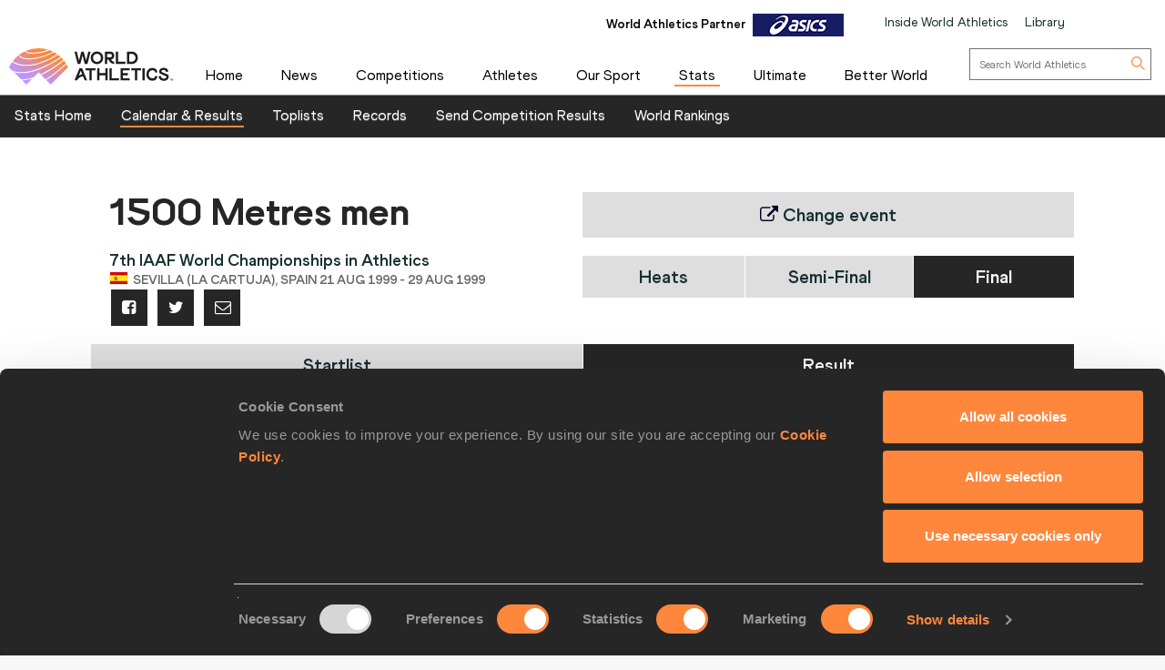

--- FILE ---
content_type: text/html; charset=utf-8
request_url: https://worldathletics.org/results/world-athletics-championships/1999/7th-iaaf-world-championships-in-athletics-6939522/men/1500-metres/final/result
body_size: 23233
content:


<!DOCTYPE html>
<html lang="en">
<head>
    <meta charset="utf-8" />
    <meta name="viewport" content="width=device-width, initial-scale=1.0">

    <title>
        1500 Metres Result | 7th IAAF World Championships in Athletics  
    </title>
    <link rel="canonical" href="https://worldathletics.org/results/world-athletics-championships/1999/7th-iaaf-world-championships-in-athletics-6939522/men/1500-metres/final/result" />

    
    <meta charset="utf-8" />
    <meta name="Description" content="1500 Metres men&#39;s final result from the 7th IAAF World Championships in Athletics in Sevilla (La Cartuja)" />
    <meta http-equiv="X-UA-Compatible" content="IE=edge">
    <meta name="viewport" content="width=device-width, initial-scale=1.0, maximum-scale=1.0, minimum-scale=1, user-scalable=yes">

    

    
    <link rel="shortcut icon" href="/favicon.ico" />
    
    

    
    <meta name="application-name" content="" />
    <meta name="msapplication-TileColor" content="#000000" />
    <meta name="msapplication-square70x70logo" content="/Assets/Images/layout/other-touch/tiny.png" />
    <meta name="msapplication-square150x150logo" content="/Assets/Images/layout/other-touch/square.png" />
    <meta name="msapplication-wide310x150logo" content="/Assets/Images/layout/other-touch/wide.png" />
    <meta name="msapplication-square310x310logo" content="/Assets/Images/layout/other-touch/large.png" />
    <meta name="msapplication-notification" content="frequency=30;polling-uri=http://notifications.buildmypinnedsite.com/?feed=https://worldathletics.org/news/rss&amp;id=1;polling-uri2=http://notifications.buildmypinnedsite.com/?feed=https://worldathletics.org/news/rss&amp;id=2;polling-uri3=http://notifications.buildmypinnedsite.com/?feed=https://worldathletics.org/news/rss&amp;id=3;polling-uri4=http://notifications.buildmypinnedsite.com/?feed=https://worldathletics.org/news/rss&amp;id=4;polling-uri5=http://notifications.buildmypinnedsite.com/?feed=https://worldathletics.org/news/rss&amp;id=5; cycle=1" />
    

    
    <link rel="alternate" type="application/rss+xml" title="RSS" href="/news/rss" />
    



    <script src="https://cdn.polyfill.io/v2/polyfill.min.js?features=es6,Array.prototype.includes,Element.prototype.closest"></script>

    
        <script>
        (function () {
            //using requestAnimationFrame to help prevent any janking effects caused
            //by the injected javascript
            var raf;
            if (!window.requestAnimationFrame) {
                raf = function (cb) { cb(); };
            } else {
                raf = window.requestAnimationFrame;
            }
            window.waitforJQ = function (cb) {
                if (window.jQuery) {
                    raf(function () {
                        cb(jQuery);
                    });
                } else {
                    setTimeout(function () {
                        waitforJQ(cb);
                    }, 250);
                }
            }
        }());
    </script>



    
    
    <meta name="ContentType" content="Results" />
    

	
    <meta name="id" content="2497" />


	<meta name="EventId"                    content="1822" />
	<meta name="EventName"                  content="7th IAAF World Championships in Athletics" />
	<meta name="EventSubCategoryName"       content="World Athletics Championships" />
	<meta name="EventDate"                  content="21/08/1999 00:00:00" />
	<meta name="PhaseName"                  content="1500 Metres" />
	<meta name="Sex"                        content="men" />



        <meta property="og:title" name="title" content="World Athletics |  1500 Metres Result | 7th IAAF World Championships in Athletics " />
        <meta property="og:type" name="type" content="website" />
        <meta property="og:url" name="url" content="https://worldathletics.org/results/world-athletics-championships/1999/7th-iaaf-world-championships-in-athletics-6939522/men/1500-metres/final/result" />
        <meta property="og:site_name" name="site_name" content="worldathletics.org" />
        <meta name="twitter:card" content="summary" />
        <meta name="twitter:site" content="worldathletics.org" />
        <meta name="twitter:title" content="1500 Metres Result | 7th IAAF World Championships in Athletics " />
            <meta property="og:image" name="image" content="https://media.aws.iaaf.org/media/Small/default.jpg" />
            <meta property="thumbnail" name="image" content="https://media.aws.iaaf.org/media/Small/default.jpg" />
            <meta name="twitter:image" content="https://media.aws.iaaf.org/media/Small/default.jpg" />
            <meta property="og:description" content="1500 Metres men&#39;s final result from the 7th IAAF World Championships in Athletics in Sevilla (La Cartuja)" />
            <meta name="twitter:description" content="1500 Metres men&#39;s final result from the 7th IAAF World Championships in Athletics in Sevilla (La Cartuja)" />


    <meta name="apple-itunes-app" content="app-id=681225974">
    

    

    
    
    
    <!-- RequireJS -->
    <script src="/Assets/Scripts/requirejs/2.1.15/version/require.min.js?v=2146134028"></script>
    <!-- RequireJS -->
    

<script src="/Assets/Scripts/app/bundles/common.min.js?v=2146134028"></script>
<!-- RequireJS -->

<script>
    const enableHomePage2 = true;
        // contents of app.js:


        require.config({
            "baseUrl": "/Assets/Scripts/",
            "urlArgs": "v=2146134028",
            "waitSeconds": 360,
            "paths": {
            "jquery": "jquery",
            "jquery-cookie": "jquery-cookie",
            "knockout": "knockout",
            "knockout.validation": "knockout.validation.min",
            //  "bxslider": "bxslider",
            "bootstrap": "bootstrap",
            "slide-show": "slide-show",
            "masonry": "masonry",
            "dotdotdot": "dotdotdot",
            "datejs": "datejs",
            "tinysort": "tinysort",
            //"fileDownload": "fileDownload/jquery.fileDownload",
            //"download": "download/download",
            "jqote": "jqote",

            "global": "global",

            "text": "requirejs/text",

            "durandal": "durandal/js",
            "plugins": "durandal/js/plugins",
            "transitions": "durandal/js/transitions",
            "returnDataAsync": "app/returnDataAsync.min",
            "youtubePopup": "app/youtubePopup.min",
            "polyfills": "app/polyfills.min",
            "sharedKnockout": "app/sharedKnockout.min",
            "hn-context": "app/hn-context.min",
            "hn-value": "app/hn-value.min",
            "menu": "app/bundles/menu.min"

            },
            "shim": {

            "jquery-cookie": { "deps": ["jquery"] },
            "bootstrap": { "deps": ["jquery"], exports: "jQuery" },
            //  "bxslider": { "deps": ["jquery"], exports: "jQuery.fn.bxSlider" },
            "knockout.validation": { "deps": ["knockout"] },
            "masonry": { "deps": ["jquery"] },
            "dotdotdot": { "deps": ["jquery"] },
            "tinysort": { "deps": ["jquery"] },
            //"fileDownload": { "deps": ["jquery"] },
            "jqote": { "deps": ["jquery"], exports: "jQuery.fn.jqote" },

            },
            });
            require(["polyfills"]);
    require(["jquery"], function ($) {
        $(document).ready(function () {
            require(["https://worldathletics.org/Assets/Scripts/SSO/ui-options.js"], function () {
                 showAndHideSsoHtmlElements($);
                });

                require(["app/jquery.min"]); //load jquery
                require(["/Assets/Scripts/slide-show.js"], function () {
                    if (document.getElementById("slideshow"))
                    {
                        startFadeSlideShow();
                    }
                });
                if (enableHomePage2) {
                    require(["/Assets/Scripts/app/homev2/homev2.js"]);

                }


            require(["/Assets/Scripts/app/partnercarousel/partnercarousel.js"]);
                if (document.getElementsByClassName('youtubepopup')[0]) {
                    require(["youtubePopup"]);
                }
                require(["app/knockout.min"], function() {
                    require(["app/bxslider.min"]); //load bxslider
                    if (document.getElementById('mediaGallery') || document.getElementById('docsGallery')) {
                        require(["app/masonry.min"]); //load masonry
                    }
                    if (document.getElementsByClassName('truncate')[0]) {
                        require(["app/dotdotdot.min"]); //load dotdotdot
                    }
                }); //load knockout


                if (!/iaaf-cookie-banner/.test(document.cookie)) {
                    require(["app/cookieBanner"]);
                }

            });
            });

            require(["app/bootstrap.min"]); //load bootstrap
            require(["/Areas/Responsive/Assets/Scripts/app/bycategory.js"]);
            require(["/Areas/Responsive/Assets/Scripts/app/bydiscipline.js"]);



</script>
<!-- RequireJS -->
    
    

    <script type="application/ld+json">
        {
        "@context": "http://schema.org",
        "@type": "WebSite",
        "url": "https://worldathletics.org/",
        "potentialAction": {
        "@type": "SearchAction",
        "target": "https://worldathletics.org/search/?q={search_term_string}",
        "query-input": "required name=search_term_string"
        }
        }
    </script>

    


    <script>
        (function (h, o, t, j, a, r) {
            h.hj = h.hj || function () { (h.hj.q = h.hj.q || []).push(arguments) };
            h._hjSettings = { hjid: 505088, hjsv: 5 };
            a = o.getElementsByTagName('head')[0];
            r = o.createElement('script'); r.async = 1;
            r.src = t + h._hjSettings.hjid + j + h._hjSettings.hjsv;
            a.appendChild(r);
        })(window, document, '//static.hotjar.com/c/hotjar-', '.js?sv=');
    </script>
    
    <link href="/Assets/Styles/style.min.css?v=2146134028" rel="stylesheet" />
            <link href="/Assets/Styles/Homev2/FooterV2.css?v=2146134028" rel="stylesheet" />


    
    <style type="text/css">
        a[href="http://m.iaaf.org"] {
  	display: none !important;
  }


a[href="/responsive/download/medicalregistration"] {
  	display: none !important;
  }
.full-width-banner:before {background-image: none !important;}

div.countdownWrap
{
display:none !important;
}

a#hs-running-webinar
{
display:none !important;
}


body.iaaforg .nav-tabs.nav-comp>li.active>a, body.iaaforg .nav-tabs.nav-comp>li:focus>a {
color: #666 !important;
}

body.iaaforg .tab-mobile-navigation.timetable>button.navbar-toggle span, body.iaaforg .tab-mobile-navigation.timetable>button.navbar-toggle i {
color: #000026;
}

.nav-tabs.nav-results>li.active>a, .nav-tabs.nav-results>li:focus>a {
background-color: #31314f !important;
}

@media (max-width: 767px) {
    .news-gallery {
        display: none !important;
    }
}

.temp-search .media-grid img { display: none !important; }
.temp-search .media-grid .col-md-9 {width: 100% !important;}

.pre-awards a {
    font-size: 2.8em !important; 
}

div.banner-holder img
{
max-width:1080px;
}
@media (max-width: 600px) {
  .pre-awards a {
    font-size: 2.3em !important; 
  }
}

.iaaflogo.white {
    background: url(https://www.iaaf.org/Assets/Images/layout/iaaf-mobile.png) no-repeat 50% 50% transparent !important;
    background-size: contain !important;
}

._spikesLogo {
    background: url(https://www.iaaf.org/Assets/Images/layout/_spikes.png) 50% 50% no-repeat #feed01 !important;
    background-size: contain !important;
}

._spikesTransparentLogo {
    background-image: url(https://www.iaaf.org/Assets/Images/layout/_spikestransparent.png) !important;
}

.fa.fa-spikes {
    background: url(https://www.iaaf.org/Assets/Images/layout/spikes.png) 50% 50% no-repeat #feed01 !important;
    background-size: 80% !important;
display: none;
}

.dl-banner {
    padding-top: 13px;
margin-top:10px;
height:100px;
}

.athlete-index-intro {
    display: none;
}
.slideshow-container .heading-left
{
top:32% !important;
}
body.body--reskin.documents .site-container .panel-group>.panel>.panel-heading h4 a { color: white !important; }
body.body--reskin.ui.dev-center .site-container .dev-center-list ul li {
    padding: 5px 0px 5px 5px !important;
}
body.body--reskin.ui.dev-center .site-container .dev-center-list ul li:nth-child(odd) {
    background-color: #f6f9f9;
}
body.body--reskin.world-rankings .wr-rules__body .records-table tr:nth-child(even)
{
background-color: #f3f3f3 !important;
}

body.body--reskin.constitution .site-container .panel-group>.panel>.panel-heading h4 a::after {
    content: "\25b6";
    display: block;
    transition: all 0.4s;
color: white !important;
    transform: rotate(90deg);
}
.top-list-filter
{
color: black;
}
.toplist-filters-wrapper select
{
color:black;
}
.documents-table-panel module
{
margin-left: 0px !important;
}

div#headingextreme-environments a
{
background-color:#FF873C  !important;
}
div#headingextreme-environments a:before
{
content:"";
display:inline-block;
background: url("https://iaafmedia.s3.amazonaws.com/infographic.png") no-repeat;
position:relative;
top:5px;
width: 40px;
height: 26px;
}
div#headingnutrition-in-athletics a
{
background-color:#FF873C  !important;
}
div#headingnutrition-in-athletics a:before
{
content:"";
display:inline-block;
background: url("https://iaafmedia.s3.amazonaws.com/infographic.png") no-repeat;
position:relative;
top:5px;
width: 40px;
height: 26px;
}
div#headingnutrition-infographics a
{
background-color:#FF873C  !important;
}
div#headingnutrition-infographics a:before
{
content:"";
display:inline-block;
background: url("https://iaafmedia.s3.amazonaws.com/infographic.png") no-repeat;
position:relative;
top:5px;
width: 40px;
height: 26px;
}
div#headingpelvic-floor-health a
{
background-color:#FF873C  !important;
}
div#headingpelvic-floor-health a:before
{
content:"";
display:inline-block;
background: url("https://iaafmedia.s3.amazonaws.com/infographic.png") no-repeat;
position:relative;
top:5px;
width: 40px;
height: 26px;
}
body.body--reskin.termConditions .outer-container .ui-privacy-table ol {
    margin: 0px;
    padding: 20px !important;}

@media screen and (min-width: 400px) {
.morinagatwo
{
max-width: 65%;
}
}
@media (max-width: 390px) {
  .morinagaone {
    width: 100%;
  }
 .morinagatwo {
    width: 100%;
  }
}
    </style>
    
    

    <link rel="apple-touch-icon" href="/Assets/Manifest/icons/256x256.png" />
    <link rel="apple-touch-icon" sizes="72x72" href="/Assets/Manifest/icons/72x72.png" />
    <link rel="apple-touch-icon" sizes="114x114" href="/Assets/Manifest/icons/114x114.png" />
    <link rel="apple-touch-icon" sizes="144x144" href="/Assets/Manifest/icons/144x144.png" />

    <meta name="apple-mobile-web-app-capable" content="yes" />
    <meta name="apple-mobile-web-app-status-bar-style" content="#ff2534" />

    <link rel="manifest" href="/Assets/Manifest/manifest.json" />

    
    <script type="text/javascript" charset="utf-8">
        window.dataLayer = window.dataLayer || [];
        window.dataLayer.push(dataLayer);
</script>
<!-- Google Tag Manager -->
<script>
    (function (w, d, s, l, i) {
        w[l] = w[l] || []; w[l].push({
            'gtm.start':
                new Date().getTime(), event: 'gtm.js'
        }); var f = d.getElementsByTagName(s)[0],
            j = d.createElement(s), dl = l != 'dataLayer' ? '&l=' + l : ''; j.async = true; j.src =
                'https://www.googletagmanager.com/gtm.js?id=' + i + dl + '&gtm_auth=26-RnVSqT8Bvd2HA-5tbhw&gtm_preview=env-2&gtm_cookies_win=x'; f.parentNode.insertBefore(j, f);
        })(window, document, 'script', 'dataLayer', 'GTM-5XXBVM6');</script>
<!-- End Google Tag Manager -->



</head>
<body class="iaaforg body--reskin"
      data-bind="css: { 'media' : iaaf.navSelect === 'Media' || iaaf.navSelect === 'MediaType' }">
    
    <!-- Google Tag Manager (noscript) -->
<noscript>
    <iframe src="https://www.googletagmanager.com/ns.html?id=GTM-5XXBVM6')"
            height="0" width="0" style="display:none;visibility:hidden"></iframe>
</noscript>
<!-- End Google Tag Manager (noscript) -->



    <!--googleoff: index-->
    
    
    



<header class="siteHeader">
    <div class="headerContent">
        <div class="headerTop">
            <div class="container-fluid">

                <div class="headerTop_Content">
                    <div class="topNavOuter">
                        <!-- Crousal Outer Strat -->
                        <div class="crousalMain">
                            <div class="partner">
                                
                                <ul id="sponsorsDesktop" class="sponsorsBanner">
                                    <li class="sponsors active">
                                        <a href="http://www.asics.com/" target="_blank">
                                            <img src="https://media.aws.iaaf.org/partners/ASICS-small.png" class="sponsorsBanner__logo">
                                        </a>
                                        <span class="label">World Athletics Partner</span>

                                    </li>
                                    <li class="sponsors">
                                        <a href="https://www.ntnglobal.com/en/index.html" target="_blank">
                                            <img src="https://iaafmedia.s3.amazonaws.com/partners/NTN_blue.png" class="sponsorsBanner__logo">
                                        </a>
                                        <span class="label">World Athletics Partner</span>

                                    </li>
                                    <li class="sponsors">
                                        <a href="http://www.seiko.co.jp/en/index.php" target="_blank">
                                            <img src="https://media.aws.iaaf.org/partners/SEIKO-small.png" class="sponsorsBanner__logo">
                                        </a>
                                        <span class="label">World Athletics Partner</span>

                                    </li>
                                    <li class="sponsors">
                                        <a href="http://www.global.tdk.com/" target="_blank">
                                            <img src="https://media.aws.iaaf.org/partners/TDK-small.png" class="sponsorsBanner__logo">
                                        </a>
                                        <span class="label">World Athletics Partner</span>

                                    </li>
                                    <li class="sponsors">
                                        <a href="https://www.tbs.co.jp/" target="_blank">
                                            <img src="https://media.aws.iaaf.org/partners/TBS-small.png" class="sponsorsBanner__logo">
                                        </a>
                                        <span class="label">World Athletics Media Partner</span>

                                    </li>
                                    

                                    <li class="sponsors">
                                        <a href="https://www.mondoworldwide.com/emea/en/sport/track-and-field/" target="_blank">
                                            <img src="https://media.aws.iaaf.org/partners/MONDO-small.png" class="sponsorsBanner__logo">
                                        </a>
                                        <span class="label">World Athletics Suppliers</span>

                                    </li>
                                    <li class="sponsors">
                                        <a href="https://www.pinsentmasons.com/" target="_blank">
                                            <img src="https://media.aws.iaaf.org/partners/pinsentmasons_small.png" class="sponsorsBanner__logo">
                                        </a>
                                        <span class="label">World Athletics Suppliers</span>
                                    </li>
                                </ul>
                            </div>
                        </div>
                        <!-- Crousal Outer End -->
                        <div class="topNavWA">
                            <nav class="topNav">
                                <ul class="topNavList">
                                    <li id="main-nav-iwa">
                                        <a href="/about-iaaf">Inside World Athletics</a>
                                    </li>
                                    <li>
                                        <a id="library-main-nav" href="/library">Library</a>
                                    </li>
                                    
                                    <li>
                                        <a id="login-main-nav" href="https://worldathletics.org/login" style="display: none;">Login</a>
                                    </li>

                                    <li>
                                        <a id="register-main-nav" href="https://identity.worldathletics.org/registration?source=waw" style="display: none;">Register</a>
                                    </li>
                                    
                                    <li>
                                        <a id="myprofile-main-nav" href="https://identity.worldathletics.org/user-profile" style="display: none;"> My Profile </a>
                                    </li>
                                    <li>
                                        <a id="logout-main-nav" href="https://identity.worldathletics.org/logout?source=waw" style="display: none;">Logout</a>
                                    </li>
                                    
                                    <li>
                                        <a id="home-main-nav" href="/"> <span class="homeIcon"><img src="/Assets/Images/homeIcon.svg" /></span> Home</a>
                                    </li>

                                </ul>
                            </nav>
                        </div>
                    </div>
                </div>
            </div>
        </div>


        <div class="headerMain mainMenu-new-ui">
            <!-- New Menu +  Mobile View S-->

            <nav class="navbar navbar-default">
                <div class="container-fluidd">
                    <div class="logoWrap">
                        <div class="logo">
                            <a href="/"><img src="https://media.aws.iaaf.org/logos/wa-logo.svg" alt="World Athletics"></a>
                        </div>
                    </div>
                    <div class="mainNavOuter">

                        <div class="navbar-header">
                            <button type="button" class="navbar-toggle collapsed" data-toggle="collapse" data-target="#bs-example-navbar-collapse-1" aria-expanded="false">
                                <div class="burgerMenu">
                                    <img src="/assets/images/hamburger-menu.svg">
                                </div>
                                <div class="crossMenu"><img src="/assets/images/icon-close.svg" alt="cross"></div>
                            </button>

                        </div>
                        <div class="collapse navbar-collapse" id="bs-example-navbar-collapse-1">

                            <!-- Main Menu for all devices start -->
                            <ul id="menu_wa" class="nav navbar-nav">
                                <li>
                                    <a id="main-nav-home" href="/">Home</a>
                                </li>

                                <li class="hidden-xs hidden-sm visible-md visible-lg">
                                    <a id="main-nav-news" href="/news">News</a>
                                </li>
                                <!-- Mobile view NEWS dropdown -->
                                <li class="dropdown hidden-md hidden-lg visible-xs visible-sm">
                                    <a href="/news" class="dropdown-toggle" data-toggle="dropdown" role="button" aria-haspopup="true" aria-expanded="false">News <span class="arrow_Menu"><i class="fa fa-angle-down"></i></span></a>
                                    <ul class="dropdown-menu">
                                        <li><a id="news-all1" href="/news">All</a></li>
                                        <li><a id="news-news1" href="/news/news">News</a></li>
                                        <li><a href="/news/press-releases">Press Releases</a></li>
                                        <li><a id="news-report1" href="/news/report">Report</a></li>
                                        <li><a id="news-reviews1" href="/news/preview">Previews</a></li>
                                        <li><a id="news-features1" href="/news/features">Features</a></li>
                                        <li><a id="news-series1" href="/news/series">Series</a></li>
                                        <li><a href="/news/press-registration">Register for Press Releases</a></li>
                                    </ul>
                                </li>
                                <!-- end -->
                                <li class="hidden-xs hidden-sm visible-md visible-lg">
                                    <a id="main-nav-competetion" href="/competitions">Competitions</a>
                                </li>
                                <!-- Mobile view competitions dropdown -->
                                <li class="dropdown hidden-md hidden-lg visible-xs visible-sm">
                                    <a href="/competitions" class="dropdown-toggle" data-toggle="dropdown" role="button" aria-haspopup="true" aria-expanded="false">Competitions <span class="arrow_Menu"><i class="fa fa-angle-down"></i></span></a>
                                    <ul class="dropdown-menu">
                                        <li><a id="our-competition-home1" href="/competitions">Competitions Home</a></li>
                                        <li><a id="our-competition1" href="/competition">Our Competitions</a></li>
                                        <li><a id="our-competition-calender1" href="/competition/calendar-results">Calendar & Results</a></li>
                                        <li><a id="our-competition-tickets1" href="/tickets">Tickets</a></li>
                                        <li><a id="our-competition-hosting1" href="/hosting">Hosting</a></li>
                                        

                                    </ul>
                                </li>
                                <!-- end -->
                                <li class="hidden-xs hidden-sm visible-md visible-lg">
                                    <a id="main-nav-athletes" href="/athletes-home">Athletes</a>
                                </li>
                                <!-- Mobile view Athletes dropdown -->
                                <li class="dropdown hidden-md hidden-lg visible-xs visible-sm">
                                    <a href="/athletes-home" class="dropdown-toggle" data-toggle="dropdown" role="button" aria-haspopup="true" aria-expanded="false">Athletes <span class="arrow_Menu"><i class="fa fa-angle-down"></i></span></a>
                                    <ul class="dropdown-menu">
                                        <li> <a id="a-athletes-home1" href="/athletes-home">Athletes Home</a></li>
                                        <li><a id="a-world-rankings1" href="/world-rankings/introduction">World Rankings</a></li>
                                        <li><a id="a-profiles1" href="/athletes">Profiles</a></li>
                                        <li><a id="a-awards1" href="/awards">Awards</a></li>
                                        <li><a id="a-spikes1" href="https://spikes.iaaf.org/">Spikes</a></li>
                                        <li><a id="a-representatives1" href="/athletes/athlete-representatives">Athletes' Representatives</a></li>
                                        <li><a id="a-transfer1" href="/about-iaaf/documents/research-centre#collapseathlete-transfer-of-allegiance">Transfer of Allegiance</a></li>
                                        <li><a id="a-commission1" href="/about-iaaf/structure/commissions">Athletes Commission</a></li>
                                    </ul>
                                </li>
                                <!-- end -->
                                <li class="hidden-xs hidden-sm visible-md visible-lg">
                                    <a id="main-nav-disciplines" href="/our-sport">Our Sport</a>
                                </li>
                                <!-- Mobile view Our Sport dropdown -->
                                <li class="dropdown hidden-md hidden-lg visible-xs visible-sm">
                                    <a href="/our-sport" class="dropdown-toggle" data-toggle="dropdown" role="button" aria-haspopup="true" aria-expanded="false">Our Sport <span class="arrow_Menu"><i class="fa fa-angle-down"></i></span></a>
                                    <ul class="dropdown-menu">
                                        <li><a id="d-disciplines1" href="/our-sport">Our Sport Home</a></li>
                                        <li><a id="d-rules1" href="/about-iaaf/documents/rules-regulations">Rules & Regulations</a></li>
                                        <li><a id="d-heritage1" href="/heritage">Heritage</a></li>
                                    </ul>
                                </li>
                                <!-- end -->
                                <li class="hidden-xs hidden-sm visible-md visible-lg">
                                    <a id="main-nav-statszone" href="/stats-zone">Stats</a>
                                </li>
                                <!-- Mobile view Stats Zone dropdown -->
                                <li class="dropdown hidden-md hidden-lg visible-xs visible-sm">
                                    <a href="/stats-zone" class="dropdown-toggle" data-toggle="dropdown" role="button" aria-haspopup="true" aria-expanded="false">Stats <span class="arrow_Menu"><i class="fa fa-angle-down"></i></span></a>
                                    <ul class="dropdown-menu">
                                        <li><a href="/stats-zone">Stats Home</a></li>
                                        <li><a href="/competition/calendar-results">Calendar & Results</a></li>
                                        <li><a href="/records/toplists">Toplists</a></li>
                                        <li><a href="/records/by-category/world-records">Records</a></li>
                                        <li><a href="/records/send-competition-results">Send Competition Results</a></li>
                                        <li><a href="/world-rankings/introduction">World Rankings</a></li>
                                        
                                    </ul>
                                </li>
                                <!-- end -->
                                <li>
                                    <a id="main-nav-ultimate" href="/competitions/world-athletics-ultimate-championship">Ultimate</a>
                                </li>
                                <li class="hidden-xs hidden-sm visible-md">
                                    <a id="main-nav-beactive" href="/personal-best">Personal Best</a>
                                </li>
                                <!-- Mobile view Be Active dropdown -->
                                <li class="dropdown hidden-md hidden-lg visible-xs visible-sm hidden-xs" aria-hidden="true">
                                    <a href="/personal-best" class="dropdown-toggle" data-toggle="dropdown" role="button" aria-haspopup="true" aria-expanded="false">Be Active <span class="arrow_Menu"><i class="fa fa-angle-down"></i></span></a>
                                    <ul class="dropdown-menu">
                                        <li><a href="/personal-best">Personal Best</a></li>
                                        <li><a href="/personal-best/lifestyle">Lifestyle</a></li>
                                        <li><a href="/personal-best/performance">Performance</a></li>
                                        <li><a href="/personal-best/culture">Culture</a></li>
                                    </ul>
                                </li>
                                <!-- end -->
                                <li style="margin-right: -10px;">
                                    <a id="main-nav-abw" href="/athletics-better-world">Better World</a>
                                </li>
                                <li class="dropdown hidden-md hidden-lg visible-xs visible-sm bgColorLightGray">
                                    <a href="/about-iaaf" role="button" aria-haspopup="true" aria-expanded="false">Inside World Athletics</a>
                                </li>


                                <!-- Mobile view Library dropdown -->
                                <li class="dropdown hidden-md hidden-lg visible-xs visible-sm bgColorLightGray">
                                    <a href="/library" role="button" aria-haspopup="true" aria-expanded="false">Library</a>
                                </li>
                                <!-- end -->
                            </ul>


                            <!-- Main Menu for all devices End -->
                            <!-- Menu for Inside work ethletics start -->
                            <ul id="menu_iwa" class="nav navbar-nav" style="display:none;">
<li class="hidden-xs hidden-sm visible-md visible-lg"><a id="iwa-our-organisation" href="/about-iaaf">Our Organisation</a></li>
<li class="hidden-xs hidden-sm visible-md visible-lg"><a id="iwa-health-science" href="/about-iaaf/health-science">Health & Science</a></li>
<li class="hidden-xs hidden-sm visible-md visible-lg"><a id="iwa-kids-athletics" href="/kids-athletics">Kids Athletics</a></li>
<li class="hidden-xs hidden-sm visible-md visible-lg"><a id="iwa-development" href="/development/vision">Development</a></li>
<li class="hidden-xs hidden-sm visible-md visible-lg"><a id="iwa-anti-doping" href="/about-iaaf/anti-doping">Anti Doping</a></li>

<li class="hidden-xs hidden-sm visible-md visible-lg"><a id="iwa-better-world" href="/athletics-better-world">Better World</a></li>
<li class="hidden-xs hidden-sm visible-md visible-lg"><a id="iwa-partners" href="/about-iaaf/partners">Official Partners</a></li>






<li class="hidden-md hidden-lg visible-xs visible-sm"><a id="main-nav-home" href="/">Home</a></li>
<!-- Mobile view Inside World Athletics dropdown -->
<li class="dropdown hidden-md hidden-lg visible-xs visible-sm">
    <a href="/about-iaaf" class="dropdown-toggle" data-toggle="dropdown" role="button" aria-haspopup="true" aria-expanded="false">Inside World Athletics <span class="arrow_Menu"><i class="fa fa-angle-down"></i></span></a>
    <ul class="dropdown-menu">
        <li><a id="iwa-our-organisation1" href="/about-iaaf">Our Organisation</a></li>
        <li><a id="iwa-health-science1" href="/about-iaaf/health-science">Health & Science</a></li>
        <li><a id="iwa-kids-athletics1" href="/kids-athletics">Kids Athletics</a></li>
        <li><a id="iwa-development1" href="/development/vision">Development</a></li>
        <li><a id="iwa-anti-doping1" href="/about-iaaf/anti-doping">Anti Doping</a></li>
        <li><a id="iwa-better-world1" href="/athletics-better-world">Better World</a></li>
        <li><a id="iwa-partners1" href="/about-iaaf/partners">Official Partners</a></li>
    </ul>
</li>
<!-- Mobile view Library dropdown -->
<li class="dropdown hidden-md hidden-lg visible-xs visible-sm">
    <a class="dropdown-toggle" data-toggle="dropdown" role="button" aria-haspopup="true" aria-expanded="false">Library <span class="arrow_Menu"><i class="fa fa-angle-down"></i></span></a>
    <ul class="dropdown-menu">
        <li><a href="/library">Library Home</a></li>
        <li><a href="/about-iaaf/documents/book-of-rules">Constitution & Book of Rules</a></li>
        <li><a href="/about-iaaf/documents/strategic-plans-and-reports">Strategic Plans and Reports</a></li>
        <li><a href="/about-iaaf/documents/elections-appointments">Elections & Appointments</a></li>
        <li><a href="/about-iaaf/documents/member-federation-resource-centre">Member Federation Resource Centre</a></li>
        <li><a href="/about-iaaf/documents/technical-information">Technical Information</a></li>
        <li><a href="/about-iaaf/documents/research-centre">Research Centre</a></li>
        <li><a href="/about-iaaf/documents/health-science">Health & Science</a></li>
        <li><a href="/about-iaaf/documents/education">Education</a></li>
        <li><a href="/about-iaaf/documents/congress">Congress</a></li>
        <li><a href="/about-iaaf/documents/council">Council</a></li>
        <li><a href="/about-iaaf/documents/commissions">Commissions</a></li>
    </ul>
</li>
<!-- end -->

                            </ul>
                            <!-- Menu for Inside work ethletics End -->


                            <div class="search">
                                <div class="searchForm">
                                    <form role="search" action="/search" method="get" onsubmit="submitSearch(this); return false;">
                                        <input aria-label="search box" type="text" name="q" class="searchField" placeholder="Search World Athletics">
                                        <button type="submit" class="searchBtn">
                                            <img class="searchIcon" src="/assets/images/search-icon.svg">
                                        </button>
                                    </form>
                                </div>
                            </div>

                            <div class="uparrow hidden-md hidden-lg">
                                <div type="button" class="arrowUpBtn" data-toggle="collapse" data-target="#bs-example-navbar-collapse-1" aria-expanded="false">
                                    <img src="/assets/images/chev-double-up.svg">
                                </div>

                            </div>
                        </div>
                        <div class="partnerMob hidden-md hidden-lg">
                            

                        </div>

                    </div>


                    <!-- Crousal Mobile View S -->
                    <div class="crousalMobile hidden-md hidden-lg visible-xs visible-sm">
                        <div class="crousalMain ">

                            <div class="partner">
                                
                                <ul id="sponsorsMobile" class="sponsorsBanner">
                                    <li class="sponsors active">
                                        <a href="http://www.asics.com/" target="_blank">
                                            <img src="https://media.aws.iaaf.org/partners/ASICS-small.png" class="sponsorsBanner__logo">
                                        </a>
                                        <span class="label">World Athletics Partner</span>

                                    </li>
                                    <li class="sponsors">
                                        <a href="https://www.ntnglobal.com/en/index.html" target="_blank">
                                            <img src="https://iaafmedia.s3.amazonaws.com/partners/NTN_blue.png" class="sponsorsBanner__logo">
                                        </a>
                                        <span class="label">World Athletics Partner</span>

                                    </li>
                                    <li class="sponsors">
                                        <a href="http://www.seiko.co.jp/en/index.php" target="_blank">
                                            <img src="https://media.aws.iaaf.org/partners/SEIKO-small.png" class="sponsorsBanner__logo">
                                        </a>
                                        <span class="label">World Athletics Partner</span>

                                    </li>
                                    <li class="sponsors">
                                        <a href="http://www.global.tdk.com/" target="_blank">
                                            <img src="https://media.aws.iaaf.org/partners/TDK-small.png" class="sponsorsBanner__logo">
                                        </a>
                                        <span class="label">World Athletics Partner</span>

                                    </li>
                                    <li class="sponsors">
                                        <a href="https://www.tbs.co.jp/" target="_blank">
                                            <img src="https://media.aws.iaaf.org/partners/TBS-small.png" class="sponsorsBanner__logo">
                                        </a>
                                        <span class="label">World Athletics Media Partner</span>
                                    </li>
                                    

                                    <li class="sponsors">
                                        <a href="https://www.mondoworldwide.com/emea/en/sport/track-and-field/" target="_blank">
                                            <img src="https://media.aws.iaaf.org/partners/MONDO-small.png" class="sponsorsBanner__logo">
                                        </a>
                                        <span class="label">World Athletics Suppliers</span>
                                    </li>
                                    <li class="sponsors">
                                        <a href="https://www.pinsentmasons.com/" target="_blank">
                                            <img src="https://media.aws.iaaf.org/partners/pinsentmasons_small.png" class="sponsorsBanner__logo">
                                        </a>
                                        <span class="label">World Athletics Suppliers</span>
                                    </li>
                                </ul>
                            </div>
                        </div>
                    </div>
                    <!-- Crousal Mobile View E -->


                </div>
            </nav>

            <!-- New Menu Plus Mobile view  End-->
        </div>



    </div>

    <script>
        function submitSearch(form) {
            var searchQuery = form.q.value; // Gets the value of the input field named 'q'
            window.location = '/search?q=' + encodeURIComponent(searchQuery);
        }
        var eventDate = new Date("08/19/2023 00:00:00 AM");
        var currentDatetime = new Date();
        var diff = currentDatetime.getTimezoneOffset();
        var Difference_In_Time = (eventDate.getTime() - currentDatetime.getTime()) / 1000;


        //var upgradeTime = Math.round(Difference_In_Time) + (diff * 100); // in seconds
        var seconds = Math.round(Difference_In_Time);
        function timer() {
            var days = Math.floor(seconds / 24 / 60 / 60);
            var hoursLeft = Math.floor((seconds) - (days * 86400));
            var hours = Math.floor(hoursLeft / 3600);
            var minutesLeft = Math.floor((hoursLeft) - (hours * 3600));
            var minutes = Math.floor(minutesLeft / 60);
            var remainingSeconds = seconds % 60;
            function pad(n) {
                return (n < 10 ? "0" + n : n);
            }
            document.getElementById('countdown').innerHTML = pad(days) + '<span class="timertxt">D </span>' + pad(hours) + '<span class="timertxt">H </span>' + pad(minutes) + '<span class="timertxt">M </span>' + pad(remainingSeconds) + '<span class="timertxt">S </span>';
            if (seconds == 0) {
                clearInterval(countdownTimer);
                document.getElementById('countdown').innerHTML = "Completed";
            } else {
                seconds--;
            }
        }
        var countdownTimer = setInterval('timer()', 1000);
    </script>

    <a href="https://www.worldathletics.org/competitions/world-athletics-championships/budapest23">
        <div class="countdownWrap">
            <div class="countdownInner">
                <div class="countdown">
                    <span class="countdownLabel">
                        <img src="/assets/images/seiko-logo-white.svg"> Countdown
                    </span>
                    <span class="countdownWrap">
                        <span id="countdown" class="timer"></span>
                    </span>
                </div>
                <div class="eventNameDate">
                    World Athletics Championships
                    <span class="dateEventName">Budapest23</span>
                    <span class="hidden-xs">19 Aug - 27 Aug 2023</span>
                </div>
            </div>
        </div>
    </a>
</header>



<div class="inner-menu">
    <div class="" id="innerMenu">
        <div id="menu_about_iaaf" style="display:none">
            <div id="menu_our_organisation" style="display:none;">
                <div class="menu-container">





<div class="menuSliderOuter">
    <div class="slides">
        <input checked type="radio" name="slider" id="slide1" class="set" />
        <input type="radio" name="slider" id="slide2" class="set" />
        <input type="radio" name="slider" id="slide3" class="set" />
        <input type="radio" name="slider" id="slide4" class="set" />

        <div class="mask">
            <div class="overflow">
                <ul class="nav navbar-nav navbar-left">
                    <li class="slide"><a id="oo-about-iaaf" href="/about-iaaf">Introduction</a></li>
                    <li class="slide"><a id="oo-structure" href="/about-iaaf/structure/intro">Structure</a></li>
                    <li class="slide"><a id="oo-employment" href="/about-iaaf/employment">Employment</a></li>
                    <li class="slide"><a id="oo-tenders" href="/about-iaaf/tenders">Tenders</a></li>
                    <li class="slide"><a id="oo-contact-us" href="/about-iaaf/contact-us">Contact</a></li>
                    <li class="slide"><a id="oo-newsletter-registration" href="/about-iaaf/newsletter-registration">Newsletters</a></li>

                </ul>
            </div>
        </div>

        <div id="controls" class="control" onclick="">
            <label for="slide1"><img src="/assets/images/chev-double-up.svg"></label>
            <label for="slide2"><img src="/assets/images/chev-double-up.svg"></label>
            <label for="slide3"><img src="/assets/images/chev-double-up.svg"></label>
            <label for="slide4"><img src="/assets/images/chev-double-up.svg"></label>
        </div>
    </div>
</div>






<script>

     //   function setOrganizationActives() {
     //       debugger;
        //	linkObj = document.getElementById('menu_about_iaaf').getElementsByTagName('a');
        //	var checkIntroIsSelected = document.location.href.endsWith("about-iaaf");
        //	for (i = 0; i < linkObj.length; i++) {
        //		if (document.location.href.indexOf(linkObj[i].id) > 0) {
        //			linkObj[i].classList.add("active");
        //		}
        //		else if (checkIntroIsSelected) {
        //			document.getElementById('about-into').classList.add("active");
        //		}
        //		else {
        //			linkObj[i].classList.remove("active");
        //		}
        //	}

        //}




</script>


                </div>
            </div>

            <div id="menu_health_science" style="display:none">
                <div class="menu-container">



<div class="menuSliderOuter">
    <div class="slides">
        <input checked type="radio" name="slider2" id="slide_1_healthScience" class="set" />
        <input type="radio" name="slider2" id="slide_2_healthScience" class="set" />
        <input type="radio" name="slider2" id="slide_3_healthScience" class="set" />
        <input type="radio" name="slider2" id="slide_4_healthScience" class="set" />

        <div class="mask">
            <div class="overflow">
                <ul class="nav navbar-nav navbar-left">
                    <li class="slide"><a id="hs-intro" href="/about-iaaf/health-science">Introduction</a></li>
                    <li class="slide"><a id="hs-next-event" href="/about-iaaf/health-science/next-events">Next Courses</a>
                    <li class="slide"><a id="hs-running-webinar" href="/about-iaaf/health-science/endurance-running-medicine-webinars">Endurance Running Webinars</a>
                    <li class="slide"><a id="hs-register" href="/responsive/download/medicalregistration">Register</a></li>
                    <li class="slide"><a id="hs-outbreak" href="/about-iaaf/health-science/risk-assessment">Outbreak Prevention Tools</a></li>
                    <li class="slide"><a id="hs-wairec" href="/about-iaaf/health-science/wairec">Research Ethics Committee</a></li>
                </ul>
            </div>
        </div>

        <div id="controls" class="control_healthScience" onclick="">
            <label for="slide_1_healthScience"><img src="/assets/images/chev-double-up.svg"></label>
            <label for="slide_2_healthScience"><img src="/assets/images/chev-double-up.svg"></label>
            <label for="slide_3_healthScience"><img src="/assets/images/chev-double-up.svg"></label>
            <label for="slide_4_healthScience"><img src="/assets/images/chev-double-up.svg"></label>
        </div>
    </div>
</div>








                </div>
            </div>


            <div id="menu_development" style="display:none">
                <div class="menu-container">
<!--<ul class="nav navbar-nav navbar-left">
    <li><a id="dev-intro" href="/development/vision">Introduction</a></li>
    <li><a id="dev-development-center" href="/athletics-development/development-centre/adc-asia">Areas</a>
    <li><a id="dev-development-community" href="/development/community/solidarity">Development Community</a></li>
    <li><a id="dev-atc" href="/development/community/atc">ATC's</a></li>

</ul>-->


<div class="menuSliderOuter">
    <div class="slides">
        <input checked type="radio" name="slider3" id="slide_1_dev" class="set" />
        <input type="radio" name="slider3" id="slide_2_dev" class="set" />
        <input type="radio" name="slider3" id="slide_3_dev" class="set" />
        <input type="radio" name="slider3" id="slide_4_dev" class="set" />

        <div class="mask">
            <div class="overflow">
                <ul class="nav navbar-nav navbar-left">
                    <li class="slide"><a id="dev-intro" href="/development/vision">Introduction</a></li>
                    <li class="slide"><a id="dev-development-center" href="/athletics-development/development-centre/adc-asia">Areas</a>
                    <li class="slide"><a id="dev-development-community" href="/development/community/solidarity">Development Community</a></li>
                    <li class="slide"><a id="dev-atc" href="/development/community/atc">ATC's</a></li>

                </ul>
            </div>
        </div>

        <div id="controls" class="control_dev" onclick="">
            <label for="slide_1_dev"><img src="/assets/images/chev-double-up.svg"></label>
            <label for="slide_2_dev"><img src="/assets/images/chev-double-up.svg"></label>
            <label for="slide_3_dev"><img src="/assets/images/chev-double-up.svg"></label>
            <label for="slide_4_dev"><img src="/assets/images/chev-double-up.svg"></label>
        </div>
    </div>
</div>

                </div>
            </div>
        </div>


        <div class="navOuterSec">
            <div class="menu-container">
                <div id="menu_news" style="display:none">



<div class="menuSliderOuter">
    <div class="slides">
        <input checked type="radio" name="slider4" id="slide_1_mnews" class="set" />
        <input type="radio" name="slider4" id="slide_2_mnews" class="set" />
        <input type="radio" name="slider4" id="slide_3_mnews" class="set" />
        <input type="radio" name="slider4" id="slide_4_mnews" class="set" />

        <div class="mask">
            <div class="overflow">
                <ul class="nav navbar-nav navbar-left">
                    <li class="slide"><a id="news-all" href="/news">All</a></li>
                    <li class="slide"><a id="news-news" href="/news/news">News</a></li>
                    <li class="slide"><a id="news-press-releases" href="/news/press-releases">Press Releases</a></li>

                    <li class="slide"><a id="news-report" href="/news/report">Report</a></li>
                    <li class="slide"><a id="news-reviews" href="/news/preview">Previews</a></li>
                    <li class="slide"><a id="news-features" href="/news/features">Features</a></li>
                    <li class="slide"><a id="news-series" href="/news/series">Series</a></li>
                    <li class="slide"><a id="news-press-registration" href="/news/press-registration">Register for Press Releases</a></li>

                </ul>
            </div>
        </div>

        <div id="controls" class="control_news" onclick="">
            <label for="slide_1_mnews"><img src="/assets/images/chev-double-up.svg"></label>
            <label for="slide_2_mnews"><img src="/assets/images/chev-double-up.svg"></label>
            <label for="slide_3_mnews"><img src="/assets/images/chev-double-up.svg"></label>
            <label for="slide_4_mnews"><img src="/assets/images/chev-double-up.svg"></label>
        </div>
    </div>
</div>

                </div>
            </div>
        </div>

        <div class="navOuterSec">
            <div class="menu-container">
                <div id="menu_competition" style="display:none">




<div class="menuSliderOuter">
    <div class="slides">
        <input checked type="radio" name="slider3a" id="slide_1_mc" class="set" />
        <input type="radio" name="slider3a" id="slide_2_mc" class="set" />
        <input type="radio" name="slider3a" id="slide_3_mc" class="set" />
        <input type="radio" name="slider3a" id="slide_4_mc" class="set" />

        <div class="mask">
            <div class="overflow">
                <ul class="nav navbar-nav navbar-left">
                    <li class="slide"><a id="our-competition-home" href="/competitions">Competitions Home</a></li>
                    <li class="slide"><a id="our-competition" href="/competition">Our Competitions</a></li>
                    <li class="slide"><a id="our-competition-calender" href="/competition/calendar-results">Calendar & Results</a></li>
                    <li class="slide"><a id="our-competition-tickets" href="/tickets">Tickets</a></li>
                    <li class="slide"><a id="our-competition-hosting" href="/hosting">Hosting</a></li>
                    
                                                              <li class="slide"><a href="/records/competition-performance-rankings">Competition Performance Ranking</a></li>  

                </ul>
            </div>
        </div>

        <div id="controls" class="control_mc" onclick="">
            <label for="slide_1_mc"><img src="/assets/images/chev-double-up.svg"></label>
            <label for="slide_2_mc"><img src="/assets/images/chev-double-up.svg"></label>
            <label for="slide_3_mc"><img src="/assets/images/chev-double-up.svg"></label>
            <label for="slide_4_mc"><img src="/assets/images/chev-double-up.svg"></label>
        </div>
    </div>
</div>



                </div>
            </div>
        </div>

        <div class="navOuterSec">
            <div class="menu-container">
                <div id="menu_athletes" style="display:none">








<div class="menuSliderOuter">
    <div class="slides">
        <input checked type="radio" name="slider6" id="slide_1_MAthletes" class="set" />
        <input type="radio" name="slider6" id="slide_2_MAthletes" class="set" />
        <input type="radio" name="slider6" id="slide_3_MAthletes" class="set" />
        <input type="radio" name="slider6" id="slide_4_MAthletes" class="set" />

        <div class="mask">
            <div class="overflow">
                <ul class="nav navbar-nav navbar-left">
                    <li class="slide"><a id="a-athletes" href="/athletes-home">Athletes Home</a> </li>
                    <li class="slide"><a id="a-world-rankings" href="/world-rankings/introduction">World Rankings</a></li>
                    <li class="slide"><a id="a-profiles" href="/athletes">Profiles</a></li>
                    <li class="slide"><a id="a-awards" href="/awards">Awards</a></li>
                    <li class="slide"><a id="a-spikes" href="https://spikes.iaaf.org/">Spikes</a></li>
                    <li class="slide"><a id="a-representatives" href="/athletes/athlete-representatives">Athletes' Representatives</a></li>
                    <li class="slide"><a id="a-transfer" href="/about-iaaf/documents/research-centre#collapseathlete-transfer-of-allegiance">Transfer of Allegiance</a></li>
                    <li class="slide"><a id="a-commission" href="/about-iaaf/structure/commissions">Athletes Commission</a></li>

                </ul>
            </div>
        </div>

        <div id="controls" class="control_MAthletes" onclick="">
            <label for="slide_1_MAthletes"><img src="/assets/images/chev-double-up.svg"></label>
            <label for="slide_2_MAthletes"><img src="/assets/images/chev-double-up.svg"></label>
            <label for="slide_3_MAthletes"><img src="/assets/images/chev-double-up.svg"></label>
            <label for="slide_4_MAthletes"><img src="/assets/images/chev-double-up.svg"></label>
        </div>
    </div>
</div>


                </div>
            </div>
        </div>

        <div class="navOuterSec">
            <div class="menu-container">
                <div id="menu_disciplines" style="display:none">



<div class="menuSliderOuter">
    <div class="slides">
        <input checked type="radio" name="slider7" id="slide_1_ourSport" class="set" />
        <input type="radio" name="slider7" id="slide_2_ourSport" class="set" />
        <input type="radio" name="slider7" id="slide_3_ourSport" class="set" />
        <input type="radio" name="slider7" id="slide_4_ourSport" class="set" />

        <div class="mask">
            <div class="overflow">
                <ul class="nav navbar-nav navbar-left">
                    <li class="slide"><a id="d-disciplines" href="/our-sport">Our Sport Home</a></li>
                    <li class="slide"><a id="d-rules" href="/about-iaaf/documents/rules-regulations">Rules & Regulations</a></li>
                    <li class="slide"><a id="d-heritage" href="/heritage">Heritage</a></li>
                </ul>
            </div>
        </div>

        <div id="controls" class="control_ourSport" onclick="">
            <label for="slide_1_ourSport"><img src="/assets/images/chev-double-up.svg"></label>
            <label for="slide_2_ourSport"><img src="/assets/images/chev-double-up.svg"></label>
            <label for="slide_3_ourSport"><img src="/assets/images/chev-double-up.svg"></label>
            <label for="slide_4_ourSport"><img src="/assets/images/chev-double-up.svg"></label>
        </div>
    </div>
</div>

                </div>
            </div>
        </div>

        <div class="menu_world_rankings">
            <div class="menu-container">
                <div id="menu_world_rankings" style="display:none">


<div class="menuSliderOuter">
    <div class="slides">
        <input checked type="radio" name="slider12" id="slide_1_MWorldRanking" class="set" />
        <input type="radio" name="slider12" id="slide_2_MWorldRanking" class="set" />
        <input type="radio" name="slider12" id="slide_3_MWorldRanking" class="set" />
        <input type="radio" name="slider12" id="slide_4_MWorldRanking" class="set" />

        <div class="mask">
            <div class="overflow">
                <ul class="nav navbar-nav navbar-left">
                    <li class="slide"><a id="wr-intro" href="/world-rankings/introduction">Intro</a></li>
                    <li class="slide"><a id="wr-event-ranking" href="/world-rankings">Event Ranking</a></li>
                    <li class="slide"><a id="wr-ranking-rules" href="/world-ranking-rules/basics">Ranking Criteria</a></li>
                    <li class="slide"><a id="wr-competition-performance-ranking" href="/records/competition-performance-rankings">Competition Performance Ranking</a></li>
                    <li class="slide"><a id="wr-calendar" href="/competition/calendar-results">Calendar</a></li>

                </ul>
            </div>
        </div>

        <div id="controls" class="control_MWorldRanking" onclick="">
            <label for="slide_1_MWorldRanking"><img src="/assets/images/chev-double-up.svg"></label>
            <label for="slide_2_MWorldRanking"><img src="/assets/images/chev-double-up.svg"></label>
            <label for="slide_3_MWorldRanking"><img src="/assets/images/chev-double-up.svg"></label>
            <label for="slide_4_MWorldRanking"><img src="/assets/images/chev-double-up.svg"></label>
        </div>
    </div>
</div>


                </div>
            </div>
        </div>

        <div class="navOuterSec">
            <div class="menu-container">
                <div id="menu_stats" style="display:none">



<div class="menuSliderOuter">
    <div class="slides">
        <input checked type="radio" name="slider8" id="slide_1_menuStats" class="set" />
        <input type="radio" name="slider8" id="slide_2_menuStats" class="set" />
        <input type="radio" name="slider8" id="slide_3_menuStats" class="set" />
        <input type="radio" name="slider8" id="slide_4_menuStats" class="set" />

        <div class="mask">
            <div class="overflow">
                <ul class="nav navbar-nav navbar-left">
                    <li class="slide"><a href="/stats-zone">Stats Home</a></li>
                    <li class="slide"><a id="sz-results" href="/competition/calendar-results">Calendar & Results</a></li>
                    <li class="slide"><a id="sz-toplists" href="/records/toplists">Toplists</a></li>
                    <li class="slide"><a id="sz-records" href="/records/by-category/world-records">Records</a></li>
                    <li class="slide"><a id="sz-send-competition-results" href="/records/send-competition-results">Send Competition Results</a></li>
                    <li class="slide"><a id="sz-world-ranking" href="/world-rankings/introduction">World Rankings</a></li>
                    
                </ul>
            </div>
        </div>

        <div id="controls" class="control_menuStats" onclick="">
            <label for="slide_1_menuStats"><img src="/assets/images/chev-double-up.svg"></label>
            <label for="slide_2_menuStats"><img src="/assets/images/chev-double-up.svg"></label>
            <label for="slide_3_menuStats"><img src="/assets/images/chev-double-up.svg"></label>
            <label for="slide_4_menuStats"><img src="/assets/images/chev-double-up.svg"></label>
        </div>
    </div>
</div>

                </div>
            </div>
        </div>

        <div class="navOuterSec">
            <div class="menu-container">

                <div id="menu_beactive" style="display:none">




<div class="menuSliderOuter">
    <div class="slides">
        <input checked type="radio" name="slider13" id="slide_1_beActive" class="set" />
        <input type="radio" name="slider13" id="slide_2_beActive" class="set" />
        <input type="radio" name="slider13" id="slide_3_beActive" class="set" />
        <input type="radio" name="slider13" id="slide_4_beActive" class="set" />
        

        <div class="mask">
            <div class="overflow">
                <ul class="nav navbar-nav navbar-left">
                    
                    <li class="slide"><a href="/personal-best">All</a></li>
                    <li class="slide"><a id="ba-lifestyle" href="/personal-best/lifestyle">Lifestyle</a></li>
                    <li class="slide"><a id="ba-performance" href="/personal-best/performance">Performance</a></li>
                    <li class="slide"><a id="ba-culture" href="/personal-best/culture">Culture</a></li>
                </ul>
            </div>
        </div>

        <div id="controls" class="control_beActive" onclick="">
            <label for="slide_1_beActive"><img src="/assets/images/chev-double-up.svg"></label>
            <label for="slide_2_beActive"><img src="/assets/images/chev-double-up.svg"></label>
            <label for="slide_3_beActive"><img src="/assets/images/chev-double-up.svg"></label>
            <label for="slide_4_beActive"><img src="/assets/images/chev-double-up.svg"></label>
           
        </div>
    </div>
</div>
                </div>
            </div>
        </div>

        <div class="navOuterSec">
            <div class="menu-container">
                <div id="menu_library" style="display:none">



<div class="menuSliderOuter">
    <div class="slides">
        <input checked type="radio" name="slider11" id="slide_1_menuLibrary" class="set" />
        <input type="radio" name="slider11" id="slide_2_menuLibrary" class="set" />
        <input type="radio" name="slider11" id="slide_3_menuLibrary" class="set" />
        <input type="radio" name="slider11" id="slide_4_menuLibrary" class="set" />
        <input type="radio" name="slider11" id="slide_5_menuLibrary" class="set" />
        <input type="radio" name="slider11" id="slide_6_menuLibrary" class="set" />

        <div class="mask">
            <div class="overflow">
                <ul class="nav navbar-nav navbar-left">
                    <li class="slide"><a id="lib-constitution" href="/about-iaaf/documents/book-of-rules">Constitution & Book of Rules</a></li>
                    <li class="slide"><a id="lib-strategicPlans" href="/about-iaaf/documents/strategic-plans-and-reports">Strategic Plans and Reports</a></li>
                    <li class="slide"><a id="lib-electionsappointments" href="/about-iaaf/documents/elections-appointments">Elections & Appointments</a></li>
                    <li class="slide"><a id="lib-memberfederation" href="/about-iaaf/documents/member-federation-resource-centre">Member Federation Resource Centre</a></li>
                    <li class="slide"><a id="lib-technical" href="/about-iaaf/documents/technical-information">Technical Information</a></li>
                    <li class="slide"><a id="lib-anti-doping" href="/about-iaaf/documents/anti-doping">Anti Doping</a></li>
                    <li class="slide"><a id="lib-health-science" href="/about-iaaf/documents/health-science">Health & Science</a></li>
                    <li class="slide"><a id="lib-research" href="/about-iaaf/documents/research-centre">Research Centre</a></li>
                    <li class="slide"><a id="lib-education" href="/about-iaaf/documents/education">Education</a></li>
                    <li class="slide"><a id="lib-congress" href="/about-iaaf/documents/congress">Congress</a></li>
                    <li class="slide"><a id="lib-council" href="/about-iaaf/documents/council">Council</a></li>
                    <li class="slide"><a id="lib-commission" href="/about-iaaf/documents/commissions">Commissions</a></li>
                </ul>
            </div>
        </div>

        <div id="controls" class="control_menuLibrary" onclick="">
            <label for="slide_1_menuLibrary"><img src="/assets/images/chev-double-up.svg"></label>
            <label for="slide_2_menuLibrary"><img src="/assets/images/chev-double-up.svg"></label>
            <label for="slide_3_menuLibrary"><img src="/assets/images/chev-double-up.svg"></label>
            <label for="slide_4_menuLibrary"><img src="/assets/images/chev-double-up.svg"></label>
            <label for="slide_5_menuLibrary"><img src="/assets/images/chev-double-up.svg"></label>
            <label for="slide_6_menuLibrary"><img src="/assets/images/chev-double-up.svg"></label>
        </div>
    </div>
</div>


                </div>
            </div>
        </div>

        <div id="menu_stats_toplists" style="display:none">
            <div class="menu-container">


<div class="menuSliderOuter">
    <div class="slides">
        <input checked type="radio" name="slider9" id="slide_1_menuStatsToplist" class="set" />
        <input type="radio" name="slider9" id="slide_2_menuStatsToplist" class="set" />
        <input type="radio" name="slider9" id="slide_3_menuStatsToplist" class="set" />
        <input type="radio" name="slider9" id="slide_4_menuStatsToplist" class="set" />

        <div class="mask">
            <div class="overflow">
                <ul class="nav navbar-nav navbar-left">
                    <li class="slide"><a id="szt-season-submenu" href="/records/toplists">Season Top Lists</a></li>
                    <li class="slide"><a id="szt-all-time-sub" href="/records/all-time-toplists/sprints/100-metres/outdoor/women/senior">All time Top lists</a></li>
                </ul>
            </div>
        </div>

        <div id="controls" class="control_menuStats" onclick="">
            <label for="slide_1_menuStatsToplist"><img src="/assets/images/chev-double-up.svg"></label>
            <label for="slide_2_menuStatsToplist"><img src="/assets/images/chev-double-up.svg"></label>
            <label for="slide_3_menuStatsToplist"><img src="/assets/images/chev-double-up.svg"></label>
            <label for="slide_4_menuStatsToplist"><img src="/assets/images/chev-double-up.svg"></label>
        </div>
    </div>
</div>

            </div>
        </div>
        <div id="menu_stats_records" style="display:none">
            <div class="menu-container">


<div class="menuSliderOuter">
    <div class="slides">
        <input checked type="radio" name="slider10" id="slide_1_menuStatsRecords" class="set" />
        <input type="radio" name="slider10" id="slide_2_menuStatsRecords" class="set" />
        <input type="radio" name="slider10" id="slide_3_menuStatsRecords" class="set" />
        <input type="radio" name="slider10" id="slide_4_menuStatsRecords" class="set" />

        <div class="mask">
            <div class="overflow">
                <ul class="nav navbar-nav navbar-left">
                    <li  class="slide"><a id="szr-records-by-type" href="/records/by-category/world-records">Records by Type</a></li>
                    <li  class="slide"> <a id="szr-records-by-event" href="/records/by-discipline/sprints/100-metres/all/men">Records by Event</a></li>
                    <li  class="slide"><a id="szr-certified-road-events" href="/records/certified-roadevents">Certified Road Events</a></li>
                </ul>
            </div>
        </div>

        <div id="controls" class="control_menuStats" onclick="">
            <label for="slide_1_menuStatsRecords"><img src="/assets/images/chev-double-up.svg"></label>
            <label for="slide_2_menuStatsRecords"><img src="/assets/images/chev-double-up.svg"></label>
            <label for="slide_3_menuStatsRecords"><img src="/assets/images/chev-double-up.svg"></label>
            <label for="slide_4_menuStatsRecords"><img src="/assets/images/chev-double-up.svg"></label>
        </div>
    </div>
</div>

            </div>
        </div>


    </div>
</div>
<script>
    if ((window.location.pathname.toLowerCase().indexOf('/about-iaaf') == 0 ||
        window.location.pathname.toLowerCase().indexOf('/athletics-development') == 0 ||
        window.location.pathname.toLowerCase().indexOf('/development') == 0 ||
        window.location.pathname.toLowerCase().indexOf('/responsive/download/medicalregistration') == 0)
        && (window.location.pathname.toLowerCase().indexOf('/about-iaaf/documents') != 0)) {


        document.getElementById('menu_about_iaaf').style.display = 'block';
        document.getElementById('menu_iwa').style.display = 'block';
        document.getElementById('main-nav-iwa').style.background = 'block';
        document.getElementById('menu_wa').style.display = 'none';
        document.getElementById('main-nav-iwa').classList.add("active_IWA");

        OurOrganisation();
        HealthScience();
        Development();
        AntiDoping();
        Partners();
    }
    else {
        document.getElementById('menu_about_iaaf').style.display = 'none';
        document.getElementById('menu_iwa').style.display = 'none';
        document.getElementById('menu_wa').style.display = 'block';
        document.getElementById('main-nav-iwa').classList.add("active_WA");
    }

    if (window.location.pathname.toLowerCase().indexOf('/news') == 0) {
        document.getElementById('menu_news').style.display = 'block';
        document.getElementById('main-nav-news').classList.add("active");
    }
    else {
        document.getElementById('menu_news').style.display = 'none';
    }

    if (window.location.pathname.toLowerCase().indexOf('/competition') == 0 ||
        window.location.pathname.toLowerCase().indexOf('/page/iaaf-app') == 0 ||
        window.location.pathname.toLowerCase().indexOf('/tickets') == 0) {
        document.getElementById('menu_competition').style.display = 'block';
        document.getElementById('main-nav-competetion').classList.add("active");
    }
    else {
        document.getElementById('menu_competition').style.display = 'none';
    }

    if (window.location.pathname.toLowerCase().indexOf('/about-iaaf') == 0) {
        document.getElementById('home-main-nav').style.display = 'block';
    }
    else {
        document.getElementById('home-main-nav').style.display = 'none';
    }

    if (window.location.pathname.toLowerCase().indexOf('/athletes') == 0 || window.location.pathname.toLowerCase().indexOf('/world-rankings/') == 0
        || window.location.pathname.toLowerCase().indexOf('/about-iaaf/documents/research-centre#collapseathlete-transfer-of-allegiance') == 0
        || window.location.pathname.toLowerCase().indexOf('/world-ranking-rules/') == 0
        || window.location.pathname.toLowerCase().indexOf('/records/competition-performance-rankings') == 0
        || window.location.pathname.toLowerCase().indexOf('/world-ranking-calendar') == 0
    ) {
        document.getElementById('menu_athletes').style.display = 'block';
        document.getElementById('menu_about_iaaf').style.display = 'none';
        document.getElementById('main-nav-athletes').classList.add("active");
    }
    else {
        document.getElementById('menu_athletes').style.display = 'none';
    }

    if (window.location.pathname.toLowerCase().indexOf('/world-rankings/') == 0 || window.location.pathname.toLowerCase().indexOf('/world-ranking-rules/') == 0
        || window.location.pathname.toLowerCase().indexOf('/records/competition-performance-rankings') == 0
        || window.location.pathname.toLowerCase().indexOf('/world-ranking-calendar') == 0
    ) {
        document.getElementById('menu_world_rankings').style.display = 'block';
    }

    if (window.location.pathname.toLowerCase().indexOf('/discipline') == 0 ||
        window.location.pathname.toLowerCase().indexOf('/our-sport') == 0 ||
        window.location.pathname.toLowerCase().indexOf('/about-iaaf/documents/rules-regulations') == 0
    ) {
        document.getElementById('menu_disciplines').style.display = 'block';
        document.getElementById('menu_about_iaaf').style.display = 'none';
        document.getElementById('menu_our_organisation').style.display = 'none';
        document.getElementById('menu_library').style.display = 'none';
        document.getElementById('main-nav-disciplines').classList.add("active");
    }

    // stats zone
    if (window.location.pathname.toLowerCase().indexOf('/results') == 0
        || window.location.pathname.toLowerCase().indexOf('/records/toplists/') == 0
        || window.location.pathname.toLowerCase().indexOf('/records/by-category/') == 0
        || window.location.pathname.toLowerCase().indexOf('/records/send-competition-results') == 0
        || window.location.pathname.toLowerCase().indexOf('/records/all-time-toplists/') == 0) {
        document.getElementById('menu_stats').style.display = 'block';
        document.getElementById('main-nav-statszone').classList.add("active");
    }

    if (window.location.pathname.toLowerCase().indexOf('/personal-best') == 0) {
        document.getElementById('menu_beactive').style.display = 'block';
        document.getElementById('main-nav-beactive').classList.add("active");
    }
    else {
        document.getElementById('menu_beactive').style.display = 'none';
    }

    if (window.location.pathname.toLowerCase().indexOf('/library') == 0) {
        document.getElementById('menu_library').style.display = 'block';
    }
    else {
        document.getElementById('menu_library').style.display = 'none';
    }

    // Be Active

    if (window.location.pathname.toLowerCase().indexOf('/personal-best') == 0) {
        document.getElementById('menu_beactive').style.display = 'block';
    }

    // Library
    if (window.location.pathname.toLowerCase().indexOf('/about-iaaf/documents') == 0
        && window.location.pathname.toLowerCase().indexOf('/about-iaaf/documents/research-centre#collapseathlete-transfer-of-allegiance') != 0
        && window.location.pathname.toLowerCase().indexOf('/about-iaaf/documents/rules-regulations') != 0) {
        document.getElementById('menu_library').style.display = 'block';
    }


    // set active class

    var pathname = window.location.pathname.toLowerCase();

    // our organisation
    if (pathname == '/about-iaaf') {
        document.getElementById('iwa-our-organisation').classList.add("active");
        document.getElementById('oo-about-iaaf').classList.add("active");
    }
    if (pathname.indexOf('/about-iaaf/structure') == 0) {
        document.getElementById('iwa-our-organisation').classList.add("active");
        document.getElementById('oo-structure').classList.add("active");

    }
    if (pathname.indexOf('/about-iaaf/employment') == 0) {
        document.getElementById('iwa-our-organisation').classList.add("active");
        document.getElementById('oo-employment').classList.add("active");
    }
    if (pathname.indexOf('/about-iaaf/tenders') == 0) {
        document.getElementById('iwa-our-organisation').classList.add("active");
        document.getElementById('oo-tenders').classList.add("active");
    }
    if (pathname.indexOf('/about-iaaf/contact-us') == 0) {
        document.getElementById('iwa-our-organisation').classList.add("active");
        document.getElementById('oo-contact-us').classList.add("active");
    }
    if (pathname.indexOf('/about-iaaf/newsletter-registration') == 0) {
        document.getElementById('iwa-our-organisation').classList.add("active");
        document.getElementById('oo-newsletter-registration').classList.add("active");
    }


    //Health & science
    if (pathname.indexOf('/about-iaaf/health-science') == 0
        && pathname.indexOf('/about-iaaf/health-science/next-events') != 0
        && pathname.indexOf('/about-iaaf/health-science/risk-assessment') != 0
        && pathname.indexOf('/about-iaaf/health-science/endurance-running-medicine-webinars') != 0
        && pathname.indexOf('/about-iaaf/health-science/wairec') != 0) {
        document.getElementById('iwa-health-science').classList.add("active");
        document.getElementById('hs-intro').classList.add("active");
    }
    if (pathname.indexOf('/about-iaaf/health-science/next-events') == 0) {
        document.getElementById('iwa-health-science').classList.add("active");
        document.getElementById('hs-next-event').classList.add("active");
    }
    if (pathname.indexOf('/about-iaaf/health-science/endurance-running-medicine-webinars') == 0) {
        document.getElementById('iwa-health-science').classList.add("active");
        document.getElementById('hs-running-webinar').classList.add("active");
    }
    if (pathname.indexOf('/responsive/download/medicalregistration') == 0) {
        document.getElementById('iwa-health-science').classList.add("active");
        document.getElementById('hs-register').classList.add("active");
    }
    if (pathname.indexOf('/about-iaaf/health-science/risk-assessment') == 0) {
        document.getElementById('iwa-health-science').classList.add("active");
        document.getElementById('hs-outbreak').classList.add("active");
    }
    if (pathname.indexOf('/about-iaaf/health-science/wairec') == 0) {
        document.getElementById('iwa-health-science').classList.add("active");
        document.getElementById('hs-wairec').classList.add("active");
    }


    // development
    if ((pathname.indexOf('/development/vision') == 0 || (pathname.indexOf('/athletics-development/development-centre') == 0) ||
        (pathname.indexOf('/development/community/') == 0)) && pathname.indexOf('/development/community/atc') != 0) {
        document.getElementById('iwa-development').classList.add("active");
    }

    // anti doping
    if (pathname.indexOf('/about-iaaf/anti-doping') == 0) {
        document.getElementById('iwa-anti-doping').classList.add("active");
    }

    // news page
    if (pathname.indexOf('/news') == 0 && pathname.indexOf('/news/news') != 0 && pathname.indexOf('/news/') != 0) {
        document.getElementById('news-all').classList.add("active");
    }
    if (((pathname.indexOf('/news/news') == 0) || pathname.indexOf('/news/iaaf-news') == 0)
        && pathname.indexOf('/news/report') != 0) {
        document.getElementById('news-news').classList.add("active");
    }
    if (pathname.indexOf('/news/report') == 0) {
        document.getElementById('news-report').classList.add("active");
    }
    if (pathname.indexOf('/news/preview') == 0) {
        document.getElementById('news-reviews').classList.add("active");
    }
    if (pathname.indexOf('/news/features') == 0 || pathname.indexOf('/news/feature/') == 0) {
        document.getElementById('news-features').classList.add("active");
    }
    if (pathname.indexOf('/news/series') == 0) {
        document.getElementById('news-series').classList.add("active");
    }
    if (pathname.indexOf('/news/press-releases') == 0) {
        document.getElementById('news-press-releases').classList.add("active");
    }
    if (pathname.indexOf('/news/press-registration') == 0) {
        document.getElementById('news-press-registration').classList.add("active");
    }

    // competition
    if (pathname.indexOf('/competition') == 0 && pathname.indexOf('/competition/') != 0) {
        document.getElementById('our-competition').classList.add("active");
        //document.getElementById('our-competition1').classList.add("active");
    }
    if (pathname.indexOf('/page/iaaf-app') == 0) {
        document.getElementById('our-competition-app').classList.add("active");
        //document.getElementById('our-competition-app1').classList.add("active");
    }
    if (pathname.indexOf('/competition/calendar') == 0) {
        document.getElementById('our-competition-calender').classList.add("active");
    }
    if (pathname.indexOf('/tickets') == 0) {
        document.getElementById('our-competition-tickets').classList.add("active");
    }


    // athletes
    if (pathname.indexOf('/athletes') == 0 && pathname.indexOf('/athletes/') != 0) {
        document.getElementById('a-profiles').classList.add("active");
    }
    if (pathname.indexOf('/world-rankings/introduction') == 0) {
        document.getElementById('a-world-rankings').classList.add("active");
        document.getElementById('wr-intro').classList.add("active");
    }
    if (pathname.indexOf('/athletes/') == 0 && pathname.indexOf('/athletes/athlete-representatives') != 0) {
        document.getElementById('a-profiles').classList.add("active");
    }
    if (pathname.indexOf('/athletes/athlete-representatives') == 0) {
        document.getElementById('a-representatives').classList.add("active");
    }
    if (pathname.indexOf('/about-iaaf/documents/research-centre#collapseathlete-transfer-of-allegiance') == 0) {
        document.getElementById('a-transfer').classList.add("active");
    }
    if (pathname.indexOf('/about-iaaf/structure/commissions') == 0) {
        document.getElementById('a-commission').classList.add("active");
    }
    if (pathname.indexOf('/world-rankings/100m/women') == 0) {
        document.getElementById('a-world-rankings').classList.add("active");
        document.getElementById('wr-event-ranking').classList.add("active");
    }
    if (pathname.indexOf('/world-ranking-rules/') == 0) {
        document.getElementById('a-world-rankings').classList.add("active");
        document.getElementById('wr-ranking-rules').classList.add("active");
    }
    if (pathname.indexOf('/records/competition-performance-rankings') == 0) {
        document.getElementById('a-world-rankings').classList.add("active");
        document.getElementById('wr-competition-performance-ranking').classList.add("active");
    }
    if (pathname.indexOf('/world-ranking-calendar') == 0) {
        document.getElementById('a-world-rankings').classList.add("active");
        document.getElementById('wr-calendar').classList.add("active");
    }

    //disciplines
    if (pathname.indexOf('/our-sport') == 0) {
        document.getElementById('d-disciplines').classList.add("active");
    }

    if (pathname.indexOf('/about-iaaf/documents/rules-regulations') == 0) {
        document.getElementById('d-rules').classList.add("active");
    }

    // Development

    if (pathname.indexOf('/development/vision') == 0) {
        document.getElementById('dev-intro').classList.add("active");
    }
    if (pathname.indexOf('/athletics-development/development-centre/') == 0) {
        document.getElementById('dev-development-center').classList.add("active");
    }
    if (pathname.indexOf('/development/community/') == 0 && pathname.indexOf('/development/community/atc') != 0) {
        document.getElementById('dev-development-community').classList.add("active");
    }

    if (pathname.indexOf('/development/community/atc') == 0) {
        document.getElementById('dev-atc').classList.add("active");
    }

    if (window.location.pathname.toLowerCase().indexOf('/records/by-discipline') == 0 ||
        window.location.pathname.toLowerCase().indexOf('/records/certified-roadevents') == 0) {
        document.getElementById('main-nav-statszone').classList.add("active");
    }



    // stats zone
    if (window.location.pathname.toLowerCase().indexOf('/results') == 0) {
        document.getElementById('sz-results').classList.add("active");
    }
    if (window.location.pathname.toLowerCase().indexOf('/records/toplists/') == 0) {
        document.getElementById('menu_stats_toplists').style.display = 'block';
        document.getElementById('sz-toplists').classList.add("active");
        document.getElementById('szt-season-submenu').classList.add("active");
    }
    if (window.location.pathname.toLowerCase().indexOf('/records/all-time-toplists/') == 0) {
        document.getElementById('menu_stats_toplists').style.display = 'block';
        document.getElementById('sz-toplists').classList.add("active");
        document.getElementById('szt-all-time-sub').classList.add("active");
    }
    if (window.location.pathname.toLowerCase().indexOf('/records/by-category/') == 0) {
        document.getElementById('sz-records').classList.add("active");
        document.getElementById('menu_stats_records').style.display = 'block';
        document.getElementById('szr-records-by-type').classList.add("active");
    }
    if (window.location.pathname.toLowerCase().indexOf('/records/by-discipline/') == 0) {
        document.getElementById('menu_stats').style.display = 'block';
        document.getElementById('sz-records').classList.add("active");
        document.getElementById('menu_stats_records').style.display = 'block';
        document.getElementById('szr-records-by-event').classList.add("active");
    }
    if (window.location.pathname.toLowerCase().indexOf('/records/certified-roadevents') == 0) {
        document.getElementById('menu_stats').style.display = 'block';
        document.getElementById('sz-records').classList.add("active");
        document.getElementById('menu_stats_records').style.display = 'block';
        document.getElementById('szr-certified-road-events').classList.add("active");
    }
    if (window.location.pathname.toLowerCase().indexOf('/records/send-competition-results') == 0) {
        document.getElementById('sz-send-competition-results').classList.add("active");
    }

    // library
    if (window.location.pathname.toLowerCase().indexOf('/library') == 0) {
        //document.getElementById('lib-library').classList.add("active");
        document.getElementById('library-main-nav').classList.add("active");

    } else if (window.location.pathname.toLowerCase().indexOf('/about-iaaf/documents/book-of-rules') == 0) {
        document.getElementById('lib-constitution').classList.add("active");
        document.getElementById('library-main-nav').classList.add("active");
    }
    else if (window.location.pathname.toLowerCase().indexOf('/about-iaaf/documents/strategic-plans-and-reports') == 0) {
        document.getElementById('lib-strategicPlans').classList.add("active");
        document.getElementById('library-main-nav').classList.add("active");
    }
    else if (window.location.pathname.toLowerCase().indexOf('/about-iaaf/documents/elections-appointments') == 0) {
        document.getElementById('lib-electionsappointments').classList.add("active");
        document.getElementById('library-main-nav').classList.add("active");
    }
    else if (window.location.pathname.toLowerCase().indexOf('/about-iaaf/documents/member-federation-resource-centre') == 0) {
        document.getElementById('lib-memberfederation').classList.add("active");
        document.getElementById('library-main-nav').classList.add("active");
    }
    else if (window.location.pathname.toLowerCase().indexOf('/about-iaaf/documents/technical-information') == 0) {
        document.getElementById('lib-technical').classList.add("active");
        document.getElementById('library-main-nav').classList.add("active");
    }
    else if (window.location.pathname.toLowerCase().indexOf('/about-iaaf/documents/research-centre') == 0) {
        document.getElementById('lib-research').classList.add("active");
        document.getElementById('library-main-nav').classList.add("active");
    }
    else if (window.location.pathname.toLowerCase().indexOf('/about-iaaf/documents/health-science') == 0) {
        document.getElementById('lib-health-science').classList.add("active");
        document.getElementById('library-main-nav').classList.add("active");
    }
    else if (window.location.pathname.toLowerCase().indexOf('/about-iaaf/documents/education') == 0) {
        document.getElementById('lib-education').classList.add("active");
        document.getElementById('library-main-nav').classList.add("active");
    }
    else if (window.location.pathname.toLowerCase().indexOf('/about-iaaf/documents/congress') == 0) {
        document.getElementById('lib-congress').classList.add("active");
        document.getElementById('library-main-nav').classList.add("active");
    }
    else if (window.location.pathname.toLowerCase().indexOf('/about-iaaf/documents/council') == 0) {
        document.getElementById('lib-council').classList.add("active");
        document.getElementById('library-main-nav').classList.add("active");
    }
    else if (window.location.pathname.toLowerCase().indexOf('/about-iaaf/documents/commissions') == 0) {
        document.getElementById('lib-commission').classList.add("active");
        document.getElementById('library-main-nav').classList.add("active");
    }

    // be active
    if (window.location.pathname.toLowerCase().indexOf('/personal-best') == 0) {
        document.getElementById('main-nav-beactive').classList.add("active");
    }
    if (window.location.pathname.toLowerCase().indexOf('/personal-best/lifestyle') == 0) {
        document.getElementById('ba-lifestyle').classList.add("active");
    }
    if (window.location.pathname.toLowerCase().indexOf('/personal-best/performance') == 0) {
        document.getElementById('ba-performance').classList.add("active");
    }
    if (window.location.pathname.toLowerCase().indexOf('/personal-best/culture') == 0) {
        document.getElementById('ba-culture').classList.add("active");
    }




    function OurOrganisation() {
        if (window.location.pathname.toLowerCase().indexOf('/about-iaaf') == 0) {
            document.getElementById('menu_our_organisation').style.display = 'block';
        } else {
            document.getElementById('menu_our_organisation').style.display = 'none';
        }
    }

    function HealthScience() {
        if (window.location.pathname.toLowerCase().indexOf('/about-iaaf/health-science') == 0 ||
            window.location.pathname.toLowerCase().indexOf('/responsive/download/medicalregistration') == 0) {
            document.getElementById('menu_health_science').style.display = 'block';
            document.getElementById('menu_our_organisation').style.display = 'none';
        } else {
            document.getElementById('menu_health_science').style.display = 'none';
        }
    }

    function AntiDoping() {
        if (window.location.pathname.toLowerCase().indexOf('/about-iaaf/anti-doping') == 0) {
            document.getElementById('menu_health_science').style.display = 'none';
            document.getElementById('menu_our_organisation').style.display = 'none';
        }
    }

    function Partners() {
        if (window.location.pathname.toLowerCase().indexOf('/about-iaaf/partners') == 0) {
            document.getElementById('menu_health_science').style.display = 'none';
            document.getElementById('menu_our_organisation').style.display = 'none';
            document.getElementById('iwa-partners').classList.add("active");
        }
    }


    function Development() {
        if (window.location.pathname.toLowerCase().indexOf('/development/vision') == 0
            || window.location.pathname.toLowerCase().indexOf('/athletics-development/development-centre/') == 0
            || window.location.pathname.toLowerCase().indexOf('/development/community/') == 0) {
            document.getElementById('menu_development').style.display = 'block';
        }
    }

    // home button on top nav

    if (document.getElementById('main-nav-iwa').className == 'active_IWA') {
        document.getElementById('home-main-nav').style.display = 'block';
    }
    else {
        document.getElementById('home-main-nav').style.display = 'none';
    }

</script>





<!-- ko if: iaaf.navSelect !== 'Home' -->
<div class="iaafMainLogo valign-middle printHeader">

    <div class="col-md-12 no-padding">
        <div class="child">
            <a href="/">
                <img src="https://media.aws.iaaf.org/logos/wa-logo.svg" alt="World Athletics">
            </a>
            <div class="tagline">
                <h5>
                    <span>
                        Home of World Athletics
                    </span>

                    <img src="/Assets/Images/layout/iaaf-full-word.png?v=1509084159" alt="IAAF">
                </h5>
            </div>
        </div>
    </div>
</div>
<!-- /ko -->




<script type="text/javascript">

    //var sponsorInterval = null;

    //$(document).ready(function () {
    //    var activeSponsors = $('.sponsorsBanner:visible').attr('id');

    //    var rotateSponsors = function () {
    //        $("#" + activeSponsors + " li.active").removeClass('active')
    //            .next().add("#" + activeSponsors + " li:first").last().addClass("active");
    //    }

    //    function resizedw() {
    //        var currentActive = $('.sponsorsBanner:visible').attr('id');

    //        if (activeSponsors !== $('.sponsorsBanner:visible').attr('id')) {
    //            activeSponsors = currentActive;
    //            clearTimeout(sponsorInterval);
    //            sponsorInterval = setInterval(toggleSlide, 3000);
    //        }
    //    }

    //    window.onresize = function () {
    //        clearTimeout(doit);
    //        var doit = setTimeout(resizedw, 100);
    //    };

    //    sponsorInterval = setInterval(rotateSponsors, 3000);

    //});
</script>

    <!--googleon: index-->
    <div class="outer-container">
        
<div class="site-container">
    














<div class="container comp-heading hideOnPrint">

    <div class="col-sm-6 col-md-6">
        <h1>
            1500 Metres men
        </h1>
        <h3>
           <a href="/results/world-athletics-championships/1999/7th-iaaf-world-championships-in-athletics-1822">7th IAAF World Championships in Athletics</a>
        </h3>
        <div class="clearfix"></div>
        <span class="_label date">
            <img alt="SPAIN" class="tableflag" src="https://media.aws.iaaf.org/Flags/ESP.gif" />
            Sevilla (La Cartuja), SPAIN 21 AUG 1999 - 29 AUG 1999
        </span>



        <div class="clearfix"></div>




<div class="container">
    <ul class="row social-grid">
        <li>
            <a href="http://www.facebook.com/share.php?u=https://worldathletics.org/results/world-athletics-championships/1999/7th-iaaf-world-championships-in-athletics-6939522/men/1500-metres/final/result&title=1500 Metres Result - 7th IAAF World Championships in Athletics " class="social fb" onclick="_gaq.push(['_trackEvent', 'Share', 'Facebook', 'https://worldathletics.org/results/world-athletics-championships/1999/7th-iaaf-world-championships-in-athletics-6939522/men/1500-metres/final/result']);" target="_blank">
                <i class="fa fa-facebook-square"></i>
                Share
            </a>
        </li>
        <li>
            <a href="http://twitter.com/intent/tweet?status=1500 Metres Result - 7th IAAF World Championships in Athletics +https://worldathletics.org/results/world-athletics-championships/1999/7th-iaaf-world-championships-in-athletics-6939522/men/1500-metres/final/result" class="social tw" onclick="_gaq.push(['_trackEvent', 'Share', 'Twitter', 'https://worldathletics.org/results/world-athletics-championships/1999/7th-iaaf-world-championships-in-athletics-6939522/men/1500-metres/final/result']);" target="_blank">
                <i class="fa fa-twitter"></i>
                Tweet
            </a>
        </li>
          <li>
            <a href="/about-iaaf/contact-us" class="social em" onclick="_gaq.push(['_trackEvent', 'Share', 'Email', 'https://worldathletics.org/results/world-athletics-championships/1999/7th-iaaf-world-championships-in-athletics-6939522/men/1500-metres/final/result']);" target="_blank">
                <i class="fa fa-envelope-o"></i>
                Email
            </a>
        </li>
    </ul>
</div>


        <div class="clearfix"></div>

    </div>

    <div class="col-sm-6 col-md-6">

        <ul class="nav nav-tabs nav-results  offset-above">
            <li>
                <a href="#" data-bind="click: showMedia.bind($data, 'showevents')">
                    <i class="fa fa-external-link"></i>
                    Change event
                </a>
            </li>
        </ul>

        <div class="clearfix"></div>

            <ul class="nav nav-tabs nav-results offset-above">
                    <li class="">
                        <a href="/results/world-athletics-championships/1999/7th-iaaf-world-championships-in-athletics-1822/men/1500-metres/heats/result">Heats</a>
                    </li>
                    <li class="">
                        <a href="/results/world-athletics-championships/1999/7th-iaaf-world-championships-in-athletics-1822/men/1500-metres/semi-final/result">Semi-Final</a>
                    </li>
                    <li class="active">
                        <a href="/results/world-athletics-championships/1999/7th-iaaf-world-championships-in-athletics-1822/men/1500-metres/final/result">Final</a>
                    </li>
            </ul>
    </div>

</div>

<div class="container">


    <div class="res-nav-container module">

        <ul class="nav nav-tabs nav-results offset-below">
                <li class="">
                    <a href="/results/world-athletics-championships/1999/7th-iaaf-world-championships-in-athletics-1822/men/1500-metres/final/startlist">Startlist</a>
                </li>
                <li class="active">
                    <a href="/results/world-athletics-championships/1999/7th-iaaf-world-championships-in-athletics-1822/men/1500-metres/final/result">Result</a>
                </li>
        </ul>




    </div>

    <!-- the content -->
    


<div class="site-container" id="results">

    <div class="row table-header">

        


    </div>

        <div class="row table-header" id="">

            
            <h2>
                <span>
                     
                </span>
                24 AUG 1999 21:10
                <span class="wind">
                </span>
                <span>
                    <i class="fa fa-info-circle"></i>
                    Please click on a row below to view more information
                </span>
            </h2>
            

                    <ul class="seiko">
                                                                        


                    </ul>


        </div>
        <div class="row table-group">

            <div class="table-wrapper">
                <table class="records-table clickable">
                    <thead>
                        <tr>
                            <th width="8%">
                                POS
                            </th>
                                <th width="7%">
                                    BIB
                                </th>

                                <th width="50%">
                                    ATHLETE
                                </th>
                            <th width="10%">
                                COUNTRY
                            </th>
                            <th width="10%">
                                MARK
                            </th>


                                                                                                            </tr>
                    </thead>
                    <tbody>
<tr data-bind="click: showResult.bind($data, 'athlete', 'Hicham El Guerrouj', '14212038', '[{&quot;Label&quot;:&quot;Pos&quot;,&quot;Value&quot;:&quot;1&quot;},{&quot;Label&quot;:&quot;Bib&quot;,&quot;Value&quot;:&quot;967&quot;},{&quot;Label&quot;:&quot;Mark&quot;,&quot;Value&quot;:&quot;3:27.65  &quot;},{&quot;Label&quot;:&quot;Record&quot;,&quot;Value&quot;:&quot;CR&quot;},{&quot;Label&quot;:&quot;Country&quot;,&quot;Value&quot;:&quot;MAR&quot;},{&quot;Label&quot;:&quot;Wind&quot;,&quot;Value&quot;:&quot;&quot;},{&quot;Label&quot;:&quot;Points&quot;,&quot;Value&quot;:&quot;&quot;},{&quot;Label&quot;:&quot;Reaction Time&quot;,&quot;Value&quot;:&quot;&quot;},{&quot;Label&quot;:&quot;Best Legal Jump&quot;,&quot;Value&quot;:null}]', '[{&quot;Name&quot;:&quot;1200 m&quot;,&quot;Result&quot;:&quot;2:46.79 1&quot;,&quot;Wind&quot;:&quot;&quot;}]', '', '', '', '', '')">
                                    <td data-th="POS">
                                        1
                                    </td>

                                        <td data-th="BIB">
                                            967
                                        </td>

                                        <td data-th="athlete">
                                            <a href="/athletes/athlete=9824">
                                                Hicham <span class='name-uppercase'>El Guerrouj</span> 
                                            </a>
                                        </td>


                                    <td data-th="COUNTRY">
                                        <img alt="MAR" class="tableflag" src="https://media.aws.iaaf.org/Flags/MAR.gif" />
                                        MAR
                                    </td>

                                    <td data-th="MARK" class="resultmark">
                                        3:27.65   CR

                                    </td>



                                    

                                </tr>
<tr data-bind="click: showResult.bind($data, 'athlete', 'Noah Ngeny', '14209412', '[{&quot;Label&quot;:&quot;Pos&quot;,&quot;Value&quot;:&quot;2&quot;},{&quot;Label&quot;:&quot;Bib&quot;,&quot;Value&quot;:&quot;866&quot;},{&quot;Label&quot;:&quot;Mark&quot;,&quot;Value&quot;:&quot;3:28.73  &quot;},{&quot;Label&quot;:&quot;Record&quot;,&quot;Value&quot;:&quot;NR&quot;},{&quot;Label&quot;:&quot;Country&quot;,&quot;Value&quot;:&quot;KEN&quot;},{&quot;Label&quot;:&quot;Wind&quot;,&quot;Value&quot;:&quot;&quot;},{&quot;Label&quot;:&quot;Points&quot;,&quot;Value&quot;:&quot;&quot;},{&quot;Label&quot;:&quot;Reaction Time&quot;,&quot;Value&quot;:&quot;&quot;},{&quot;Label&quot;:&quot;Best Legal Jump&quot;,&quot;Value&quot;:null}]', '[]', '', '', '', '', '')">
                                    <td data-th="POS">
                                        2
                                    </td>

                                        <td data-th="BIB">
                                            866
                                        </td>

                                        <td data-th="athlete">
                                            <a href="/athletes/athlete=131340">
                                                Noah <span class='name-uppercase'>Ngeny</span> 
                                            </a>
                                        </td>


                                    <td data-th="COUNTRY">
                                        <img alt="KEN" class="tableflag" src="https://media.aws.iaaf.org/Flags/KEN.gif" />
                                        KEN
                                    </td>

                                    <td data-th="MARK" class="resultmark">
                                        3:28.73   NR

                                    </td>



                                    

                                </tr>
<tr data-bind="click: showResult.bind($data, 'athlete', 'Reyes Est&#233;vez', '14166649', '[{&quot;Label&quot;:&quot;Pos&quot;,&quot;Value&quot;:&quot;3&quot;},{&quot;Label&quot;:&quot;Bib&quot;,&quot;Value&quot;:&quot;365&quot;},{&quot;Label&quot;:&quot;Mark&quot;,&quot;Value&quot;:&quot;3:30.57  &quot;},{&quot;Label&quot;:&quot;Record&quot;,&quot;Value&quot;:&quot;PB&quot;},{&quot;Label&quot;:&quot;Country&quot;,&quot;Value&quot;:&quot;ESP&quot;},{&quot;Label&quot;:&quot;Wind&quot;,&quot;Value&quot;:&quot;&quot;},{&quot;Label&quot;:&quot;Points&quot;,&quot;Value&quot;:&quot;&quot;},{&quot;Label&quot;:&quot;Reaction Time&quot;,&quot;Value&quot;:&quot;&quot;},{&quot;Label&quot;:&quot;Best Legal Jump&quot;,&quot;Value&quot;:null}]', '[]', '', '', '', '', '')">
                                    <td data-th="POS">
                                        3
                                    </td>

                                        <td data-th="BIB">
                                            365
                                        </td>

                                        <td data-th="athlete">
                                            <a href="/athletes/athlete=9716">
                                                Reyes <span class='name-uppercase'>Estévez</span> 
                                            </a>
                                        </td>


                                    <td data-th="COUNTRY">
                                        <img alt="ESP" class="tableflag" src="https://media.aws.iaaf.org/Flags/ESP.gif" />
                                        ESP
                                    </td>

                                    <td data-th="MARK" class="resultmark">
                                        3:30.57   PB

                                    </td>



                                    

                                </tr>
<tr data-bind="click: showResult.bind($data, 'athlete', 'Ferm&#237;n Cacho', '14167006', '[{&quot;Label&quot;:&quot;Pos&quot;,&quot;Value&quot;:&quot;4&quot;},{&quot;Label&quot;:&quot;Bib&quot;,&quot;Value&quot;:&quot;357&quot;},{&quot;Label&quot;:&quot;Mark&quot;,&quot;Value&quot;:&quot;3:31.34  &quot;},{&quot;Label&quot;:&quot;Record&quot;,&quot;Value&quot;:&quot;SB&quot;},{&quot;Label&quot;:&quot;Country&quot;,&quot;Value&quot;:&quot;ESP&quot;},{&quot;Label&quot;:&quot;Wind&quot;,&quot;Value&quot;:&quot;&quot;},{&quot;Label&quot;:&quot;Points&quot;,&quot;Value&quot;:&quot;&quot;},{&quot;Label&quot;:&quot;Reaction Time&quot;,&quot;Value&quot;:&quot;&quot;},{&quot;Label&quot;:&quot;Best Legal Jump&quot;,&quot;Value&quot;:null}]', '[]', '', '', '', '', '')">
                                    <td data-th="POS">
                                        4
                                    </td>

                                        <td data-th="BIB">
                                            357
                                        </td>

                                        <td data-th="athlete">
                                            <a href="/athletes/athlete=402">
                                                Fermín <span class='name-uppercase'>Cacho</span> 
                                            </a>
                                        </td>


                                    <td data-th="COUNTRY">
                                        <img alt="ESP" class="tableflag" src="https://media.aws.iaaf.org/Flags/ESP.gif" />
                                        ESP
                                    </td>

                                    <td data-th="MARK" class="resultmark">
                                        3:31.34   SB

                                    </td>



                                    

                                </tr>
<tr data-bind="click: showResult.bind($data, 'athlete', 'Andr&#233;s Manuel D&#237;az', '14166739', '[{&quot;Label&quot;:&quot;Pos&quot;,&quot;Value&quot;:&quot;5&quot;},{&quot;Label&quot;:&quot;Bib&quot;,&quot;Value&quot;:&quot;363&quot;},{&quot;Label&quot;:&quot;Mark&quot;,&quot;Value&quot;:&quot;3:31.83  &quot;},{&quot;Label&quot;:&quot;Record&quot;,&quot;Value&quot;:&quot;PB&quot;},{&quot;Label&quot;:&quot;Country&quot;,&quot;Value&quot;:&quot;ESP&quot;},{&quot;Label&quot;:&quot;Wind&quot;,&quot;Value&quot;:&quot;&quot;},{&quot;Label&quot;:&quot;Points&quot;,&quot;Value&quot;:&quot;&quot;},{&quot;Label&quot;:&quot;Reaction Time&quot;,&quot;Value&quot;:&quot;&quot;},{&quot;Label&quot;:&quot;Best Legal Jump&quot;,&quot;Value&quot;:null}]', '[]', '', '', '', '', '')">
                                    <td data-th="POS">
                                        5
                                    </td>

                                        <td data-th="BIB">
                                            363
                                        </td>

                                        <td data-th="athlete">
                                            <a href="/athletes/athlete=9492">
                                                Andrés Manuel <span class='name-uppercase'>Díaz</span> 
                                            </a>
                                        </td>


                                    <td data-th="COUNTRY">
                                        <img alt="ESP" class="tableflag" src="https://media.aws.iaaf.org/Flags/ESP.gif" />
                                        ESP
                                    </td>

                                    <td data-th="MARK" class="resultmark">
                                        3:31.83   PB

                                    </td>



                                    

                                </tr>
<tr data-bind="click: showResult.bind($data, 'athlete', 'Laban Rotich', '14209668', '[{&quot;Label&quot;:&quot;Pos&quot;,&quot;Value&quot;:&quot;6&quot;},{&quot;Label&quot;:&quot;Bib&quot;,&quot;Value&quot;:&quot;877&quot;},{&quot;Label&quot;:&quot;Mark&quot;,&quot;Value&quot;:&quot;3:33.32  &quot;},{&quot;Label&quot;:&quot;Record&quot;,&quot;Value&quot;:&quot; &quot;},{&quot;Label&quot;:&quot;Country&quot;,&quot;Value&quot;:&quot;KEN&quot;},{&quot;Label&quot;:&quot;Wind&quot;,&quot;Value&quot;:&quot;&quot;},{&quot;Label&quot;:&quot;Points&quot;,&quot;Value&quot;:&quot;&quot;},{&quot;Label&quot;:&quot;Reaction Time&quot;,&quot;Value&quot;:&quot;&quot;},{&quot;Label&quot;:&quot;Best Legal Jump&quot;,&quot;Value&quot;:null}]', '[]', '', '', '', '', '')">
                                    <td data-th="POS">
                                        6
                                    </td>

                                        <td data-th="BIB">
                                            877
                                        </td>

                                        <td data-th="athlete">
                                            <a href="/athletes/athlete=20604">
                                                Laban <span class='name-uppercase'>Rotich</span> 
                                            </a>
                                        </td>


                                    <td data-th="COUNTRY">
                                        <img alt="KEN" class="tableflag" src="https://media.aws.iaaf.org/Flags/KEN.gif" />
                                        KEN
                                    </td>

                                    <td data-th="MARK" class="resultmark">
                                        3:33.32    

                                    </td>



                                    

                                </tr>
<tr data-bind="click: showResult.bind($data, 'athlete', 'David Kipkoech Lelei', '14208865', '[{&quot;Label&quot;:&quot;Pos&quot;,&quot;Value&quot;:&quot;7&quot;},{&quot;Label&quot;:&quot;Bib&quot;,&quot;Value&quot;:&quot;871&quot;},{&quot;Label&quot;:&quot;Mark&quot;,&quot;Value&quot;:&quot;3:33.82  &quot;},{&quot;Label&quot;:&quot;Record&quot;,&quot;Value&quot;:&quot; &quot;},{&quot;Label&quot;:&quot;Country&quot;,&quot;Value&quot;:&quot;KEN&quot;},{&quot;Label&quot;:&quot;Wind&quot;,&quot;Value&quot;:&quot;&quot;},{&quot;Label&quot;:&quot;Points&quot;,&quot;Value&quot;:&quot;&quot;},{&quot;Label&quot;:&quot;Reaction Time&quot;,&quot;Value&quot;:&quot;&quot;},{&quot;Label&quot;:&quot;Best Legal Jump&quot;,&quot;Value&quot;:null}]', '[]', '', '', '', '', '')">
                                    <td data-th="POS">
                                        7
                                    </td>

                                        <td data-th="BIB">
                                            871
                                        </td>

                                        <td data-th="athlete">
                                            <a href="/athletes/athlete=132070">
                                                David Kipkoech <span class='name-uppercase'>Lelei</span> 
                                            </a>
                                        </td>


                                    <td data-th="COUNTRY">
                                        <img alt="KEN" class="tableflag" src="https://media.aws.iaaf.org/Flags/KEN.gif" />
                                        KEN
                                    </td>

                                    <td data-th="MARK" class="resultmark">
                                        3:33.82    

                                    </td>



                                    

                                </tr>
<tr data-bind="click: showResult.bind($data, 'athlete', 'Driss Maazouzi', '14186182', '[{&quot;Label&quot;:&quot;Pos&quot;,&quot;Value&quot;:&quot;8&quot;},{&quot;Label&quot;:&quot;Bib&quot;,&quot;Value&quot;:&quot;485&quot;},{&quot;Label&quot;:&quot;Mark&quot;,&quot;Value&quot;:&quot;3:34.02  &quot;},{&quot;Label&quot;:&quot;Record&quot;,&quot;Value&quot;:&quot; &quot;},{&quot;Label&quot;:&quot;Country&quot;,&quot;Value&quot;:&quot;FRA&quot;},{&quot;Label&quot;:&quot;Wind&quot;,&quot;Value&quot;:&quot;&quot;},{&quot;Label&quot;:&quot;Points&quot;,&quot;Value&quot;:&quot;&quot;},{&quot;Label&quot;:&quot;Reaction Time&quot;,&quot;Value&quot;:&quot;&quot;},{&quot;Label&quot;:&quot;Best Legal Jump&quot;,&quot;Value&quot;:null}]', '[]', '', '', '', '', '')">
                                    <td data-th="POS">
                                        8
                                    </td>

                                        <td data-th="BIB">
                                            485
                                        </td>

                                        <td data-th="athlete">
                                            <a href="/athletes/athlete=15151">
                                                Driss <span class='name-uppercase'>Maazouzi</span> 
                                            </a>
                                        </td>


                                    <td data-th="COUNTRY">
                                        <img alt="FRA" class="tableflag" src="https://media.aws.iaaf.org/Flags/FRA.gif" />
                                        FRA
                                    </td>

                                    <td data-th="MARK" class="resultmark">
                                        3:34.02    

                                    </td>



                                    

                                </tr>
<tr data-bind="click: showResult.bind($data, 'athlete', 'Steve Holman', '14241002', '[{&quot;Label&quot;:&quot;Pos&quot;,&quot;Value&quot;:&quot;9&quot;},{&quot;Label&quot;:&quot;Bib&quot;,&quot;Value&quot;:&quot;1473&quot;},{&quot;Label&quot;:&quot;Mark&quot;,&quot;Value&quot;:&quot;3:34.32  &quot;},{&quot;Label&quot;:&quot;Record&quot;,&quot;Value&quot;:&quot; &quot;},{&quot;Label&quot;:&quot;Country&quot;,&quot;Value&quot;:&quot;USA&quot;},{&quot;Label&quot;:&quot;Wind&quot;,&quot;Value&quot;:&quot;&quot;},{&quot;Label&quot;:&quot;Points&quot;,&quot;Value&quot;:&quot;&quot;},{&quot;Label&quot;:&quot;Reaction Time&quot;,&quot;Value&quot;:&quot;&quot;},{&quot;Label&quot;:&quot;Best Legal Jump&quot;,&quot;Value&quot;:null}]', '[]', '', '', '', '', '')">
                                    <td data-th="POS">
                                        9
                                    </td>

                                        <td data-th="BIB">
                                            1473
                                        </td>

                                        <td data-th="athlete">
                                            <a href="/athletes/athlete=4611">
                                                Steve <span class='name-uppercase'>Holman</span> 
                                            </a>
                                        </td>


                                    <td data-th="COUNTRY">
                                        <img alt="USA" class="tableflag" src="https://media.aws.iaaf.org/Flags/USA.gif" />
                                        USA
                                    </td>

                                    <td data-th="MARK" class="resultmark">
                                        3:34.32    

                                    </td>



                                    

                                </tr>
<tr data-bind="click: showResult.bind($data, 'athlete', 'Graham Hood', '14174121', '[{&quot;Label&quot;:&quot;Pos&quot;,&quot;Value&quot;:&quot;10&quot;},{&quot;Label&quot;:&quot;Bib&quot;,&quot;Value&quot;:&quot;209&quot;},{&quot;Label&quot;:&quot;Mark&quot;,&quot;Value&quot;:&quot;3:35.35  &quot;},{&quot;Label&quot;:&quot;Record&quot;,&quot;Value&quot;:&quot; &quot;},{&quot;Label&quot;:&quot;Country&quot;,&quot;Value&quot;:&quot;CAN&quot;},{&quot;Label&quot;:&quot;Wind&quot;,&quot;Value&quot;:&quot;&quot;},{&quot;Label&quot;:&quot;Points&quot;,&quot;Value&quot;:&quot;&quot;},{&quot;Label&quot;:&quot;Reaction Time&quot;,&quot;Value&quot;:&quot;&quot;},{&quot;Label&quot;:&quot;Best Legal Jump&quot;,&quot;Value&quot;:null}]', '[]', '', '', '', '', '')">
                                    <td data-th="POS">
                                        10
                                    </td>

                                        <td data-th="BIB">
                                            209
                                        </td>

                                        <td data-th="athlete">
                                            <a href="/athletes/athlete=1186">
                                                Graham <span class='name-uppercase'>Hood</span> 
                                            </a>
                                        </td>


                                    <td data-th="COUNTRY">
                                        <img alt="CAN" class="tableflag" src="https://media.aws.iaaf.org/Flags/CAN.gif" />
                                        CAN
                                    </td>

                                    <td data-th="MARK" class="resultmark">
                                        3:35.35    

                                    </td>



                                    

                                </tr>
<tr data-bind="click: showResult.bind($data, 'athlete', 'Adil Kaouch', '14212259', '[{&quot;Label&quot;:&quot;Pos&quot;,&quot;Value&quot;:&quot;11&quot;},{&quot;Label&quot;:&quot;Bib&quot;,&quot;Value&quot;:&quot;974&quot;},{&quot;Label&quot;:&quot;Mark&quot;,&quot;Value&quot;:&quot;3:47.05  &quot;},{&quot;Label&quot;:&quot;Record&quot;,&quot;Value&quot;:&quot; &quot;},{&quot;Label&quot;:&quot;Country&quot;,&quot;Value&quot;:&quot;MAR&quot;},{&quot;Label&quot;:&quot;Wind&quot;,&quot;Value&quot;:&quot;&quot;},{&quot;Label&quot;:&quot;Points&quot;,&quot;Value&quot;:&quot;&quot;},{&quot;Label&quot;:&quot;Reaction Time&quot;,&quot;Value&quot;:&quot;&quot;},{&quot;Label&quot;:&quot;Best Legal Jump&quot;,&quot;Value&quot;:null}]', '[{&quot;Name&quot;:&quot;400 m&quot;,&quot;Result&quot;:&quot;54.31 1&quot;,&quot;Wind&quot;:&quot;&quot;},{&quot;Name&quot;:&quot;800 m&quot;,&quot;Result&quot;:&quot;1:52.15 1&quot;,&quot;Wind&quot;:&quot;&quot;}]', '', '', '', '', '')">
                                    <td data-th="POS">
                                        11
                                    </td>

                                        <td data-th="BIB">
                                            974
                                        </td>

                                        <td data-th="athlete">
                                            <a href="/athletes/athlete=132966">
                                                Adil <span class='name-uppercase'>Kaouch</span> 
                                            </a>
                                        </td>


                                    <td data-th="COUNTRY">
                                        <img alt="MAR" class="tableflag" src="https://media.aws.iaaf.org/Flags/MAR.gif" />
                                        MAR
                                    </td>

                                    <td data-th="MARK" class="resultmark">
                                        3:47.05    

                                    </td>



                                    

                                </tr>
<tr data-bind="click: showResult.bind($data, 'athlete', 'Noureddine Morceli', '14180666', '[{&quot;Label&quot;:&quot;Pos&quot;,&quot;Value&quot;:&quot;&quot;},{&quot;Label&quot;:&quot;Bib&quot;,&quot;Value&quot;:&quot;9&quot;},{&quot;Label&quot;:&quot;Mark&quot;,&quot;Value&quot;:&quot;DNF  &quot;},{&quot;Label&quot;:&quot;Record&quot;,&quot;Value&quot;:&quot; &quot;},{&quot;Label&quot;:&quot;Country&quot;,&quot;Value&quot;:&quot;ALG&quot;},{&quot;Label&quot;:&quot;Wind&quot;,&quot;Value&quot;:&quot;&quot;},{&quot;Label&quot;:&quot;Points&quot;,&quot;Value&quot;:&quot;&quot;},{&quot;Label&quot;:&quot;Reaction Time&quot;,&quot;Value&quot;:&quot;&quot;},{&quot;Label&quot;:&quot;Best Legal Jump&quot;,&quot;Value&quot;:null}]', '[]', '', '', '', '', '')">
                                    <td data-th="POS">
                                        
                                    </td>

                                        <td data-th="BIB">
                                            9
                                        </td>

                                        <td data-th="athlete">
                                            <a href="/athletes/athlete=1936">
                                                Noureddine <span class='name-uppercase'>Morceli</span> 
                                            </a>
                                        </td>


                                    <td data-th="COUNTRY">
                                        <img alt="ALG" class="tableflag" src="https://media.aws.iaaf.org/Flags/ALG.gif" />
                                        ALG
                                    </td>

                                    <td data-th="MARK" class="resultmark">
                                        DNF    

                                    </td>



                                    

                                </tr>

                    </tbody>


                </table>

            </div>
            
            <div class="container">

                


            </div>
            

                <div class="container">

                    <h2 class="_alt">
                        Split times
                    </h2>

                    <table class="records-table dark">
                        <thead>
                            <tr>
                                <th>
                                    Split
                                </th>
                                <th>
                                    Mark
                                </th>
                                <th>
                                    Athlete
                                </th>
                                <th>
                                    COUNTRY
                                </th>
                            </tr>
                        </thead>
                        <tbody>

                                <tr>
                                    <td data-th="Split">
                                        400 m
                                    </td>
                                    <td data-th="MARK">
                                        54.31
                                    </td>
                                    <td data-th="Athlete" id="132966">
                                            <img src="https://media.aws.iaaf.org/athletes/132966.jpg" class="profiles xs" />
                                            <span>
                                                Adil<br/>KAOUCH
                                            </span>
                                    </td>
                                    <td data-th="COUNTRY">
                                        <img alt="MOROCCO" class="tableflag" src="https://media.aws.iaaf.org/Flags/MAR.gif" />
                                        MAR
                                    </td>
                                </tr>
                                <tr>
                                    <td data-th="Split">
                                        800 m
                                    </td>
                                    <td data-th="MARK">
                                        1:52.15
                                    </td>
                                    <td data-th="Athlete" id="132966">
                                            <img src="https://media.aws.iaaf.org/athletes/132966.jpg" class="profiles xs" />
                                            <span>
                                                Adil<br/>KAOUCH
                                            </span>
                                    </td>
                                    <td data-th="COUNTRY">
                                        <img alt="MOROCCO" class="tableflag" src="https://media.aws.iaaf.org/Flags/MAR.gif" />
                                        MAR
                                    </td>
                                </tr>
                                <tr>
                                    <td data-th="Split">
                                        1200 m
                                    </td>
                                    <td data-th="MARK">
                                        2:46.79
                                    </td>
                                    <td data-th="Athlete" id="9824">
                                            <img src="https://media.aws.iaaf.org/athletes/9824.jpg" class="profiles xs" />
                                            <span>
                                                Hicham<br/>EL GUERROUJ
                                            </span>
                                    </td>
                                    <td data-th="COUNTRY">
                                        <img alt="MOROCCO" class="tableflag" src="https://media.aws.iaaf.org/Flags/MAR.gif" />
                                        MAR
                                    </td>
                                </tr>
                        </tbody>
                    </table>

                </div>
        </div>

</div>
    <!-- the content -->

</div>








<script type="text/html" id="showallevents">

    <div class="modal-dialog">
        <div class="modal-content">
            <div class="modal-header">
                <button type="button" class="close" data-dismiss="modal" aria-label="Close" data-bind="click: close">
                    <i class="fa fa-times"></i>
                </button>
                <h2 id="mediaLabel">Show All Events</h2>
                
            </div>
            <div class="modal-body showAllEvents" data-bind="template: { name: 'showAllEventsBody' }"></div>
        </div>
    </div>

</script>


<script type="text/html" id="showAllEventsBody">

    <div class="container">

        <div class="col-md-12">

    <table class="records-table startinglist">
        <tbody>

    <tr class="eventdetailslanding">
        <td>
            100 Metres
        </td>
        <td>

                

                    <a href="/results/world-athletics-championships/1999/7th-iaaf-world-championships-in-athletics-6939522/men/100-metres/final/result">Men</a>

                

        </td>

        <td>

                


                    <a href="/results/world-athletics-championships/1999/7th-iaaf-world-championships-in-athletics-6939522/women/100-metres/final/result">Women</a>

                
        </td>
        <td>
                        
        </td>

    </tr>
    <tr class="eventdetailslanding">
        <td>
            200 Metres
        </td>
        <td>

                

                    <a href="/results/world-athletics-championships/1999/7th-iaaf-world-championships-in-athletics-6939522/men/200-metres/final/result">Men</a>

                

        </td>

        <td>

                


                    <a href="/results/world-athletics-championships/1999/7th-iaaf-world-championships-in-athletics-6939522/women/200-metres/final/result">Women</a>

                
        </td>
        <td>
                        
        </td>

    </tr>
    <tr class="eventdetailslanding">
        <td>
            400 Metres
        </td>
        <td>

                

                    <a href="/results/world-athletics-championships/1999/7th-iaaf-world-championships-in-athletics-6939522/men/400-metres/final/result">Men</a>

                

        </td>

        <td>

                


                    <a href="/results/world-athletics-championships/1999/7th-iaaf-world-championships-in-athletics-6939522/women/400-metres/final/result">Women</a>

                
        </td>
        <td>
                        
        </td>

    </tr>
    <tr class="eventdetailslanding">
        <td>
            800 Metres
        </td>
        <td>

                

                    <a href="/results/world-athletics-championships/1999/7th-iaaf-world-championships-in-athletics-6939522/men/800-metres/final/result">Men</a>

                

        </td>

        <td>

                


                    <a href="/results/world-athletics-championships/1999/7th-iaaf-world-championships-in-athletics-6939522/women/800-metres/final/result">Women</a>

                
        </td>
        <td>
                        
        </td>

    </tr>
    <tr class="eventdetailslanding">
        <td>
            1500 Metres
        </td>
        <td>

                

                    <a href="/results/world-athletics-championships/1999/7th-iaaf-world-championships-in-athletics-6939522/men/1500-metres/final/result">Men</a>

                

        </td>

        <td>

                


                    <a href="/results/world-athletics-championships/1999/7th-iaaf-world-championships-in-athletics-6939522/women/1500-metres/final/result">Women</a>

                
        </td>
        <td>
                        
        </td>

    </tr>
    <tr class="eventdetailslanding">
        <td>
            5000 Metres
        </td>
        <td>

                

                    <a href="/results/world-athletics-championships/1999/7th-iaaf-world-championships-in-athletics-6939522/men/5000-metres/final/result">Men</a>

                

        </td>

        <td>

                


                    <a href="/results/world-athletics-championships/1999/7th-iaaf-world-championships-in-athletics-6939522/women/5000-metres/final/result">Women</a>

                
        </td>
        <td>
                        
        </td>

    </tr>
    <tr class="eventdetailslanding">
        <td>
            10,000 Metres
        </td>
        <td>

                

                    <a href="/results/world-athletics-championships/1999/7th-iaaf-world-championships-in-athletics-6939522/men/10000-metres/final/result">Men</a>

                

        </td>

        <td>

                


                    <a href="/results/world-athletics-championships/1999/7th-iaaf-world-championships-in-athletics-6939522/women/10000-metres/final/result">Women</a>

                
        </td>
        <td>
                        
        </td>

    </tr>
    <tr class="eventdetailslanding">
        <td>
            Marathon
        </td>
        <td>

                

                    <a href="/results/world-athletics-championships/1999/7th-iaaf-world-championships-in-athletics-6939522/men/marathon/final/result">Men</a>

                

        </td>

        <td>

                


                    <a href="/results/world-athletics-championships/1999/7th-iaaf-world-championships-in-athletics-6939522/women/marathon/final/result">Women</a>

                
        </td>
        <td>
                        
        </td>

    </tr>
    <tr class="eventdetailslanding">
        <td>
            3000 Metres Steeplechase
        </td>
        <td>

                

                    <a href="/results/world-athletics-championships/1999/7th-iaaf-world-championships-in-athletics-6939522/men/3000-metres-steeplechase/final/result">Men</a>

                

        </td>

        <td>

        </td>
        <td>
                        
        </td>

    </tr>
    <tr class="eventdetailslanding">
        <td>
            100 Metres Hurdles
        </td>
        <td>


        </td>

        <td>

                


                    <a href="/results/world-athletics-championships/1999/7th-iaaf-world-championships-in-athletics-6939522/women/100-metres-hurdles/final/result">Women</a>

                
        </td>
        <td>
                        
        </td>

    </tr>
    <tr class="eventdetailslanding">
        <td>
            110 Metres Hurdles
        </td>
        <td>

                

                    <a href="/results/world-athletics-championships/1999/7th-iaaf-world-championships-in-athletics-6939522/men/110-metres-hurdles/final/result">Men</a>

                

        </td>

        <td>

        </td>
        <td>
                        
        </td>

    </tr>
    <tr class="eventdetailslanding">
        <td>
            400 Metres Hurdles
        </td>
        <td>

                

                    <a href="/results/world-athletics-championships/1999/7th-iaaf-world-championships-in-athletics-6939522/men/400-metres-hurdles/final/result">Men</a>

                

        </td>

        <td>

                


                    <a href="/results/world-athletics-championships/1999/7th-iaaf-world-championships-in-athletics-6939522/women/400-metres-hurdles/final/result">Women</a>

                
        </td>
        <td>
                        
        </td>

    </tr>
    <tr class="eventdetailslanding">
        <td>
            High Jump
        </td>
        <td>

                

                    <a href="/results/world-athletics-championships/1999/7th-iaaf-world-championships-in-athletics-6939522/men/high-jump/final/series">Men</a>

                

        </td>

        <td>

                


                    <a href="/results/world-athletics-championships/1999/7th-iaaf-world-championships-in-athletics-6939522/women/high-jump/final/series">Women</a>

                
        </td>
        <td>
                        
        </td>

    </tr>
    <tr class="eventdetailslanding">
        <td>
            Pole Vault
        </td>
        <td>

                

                    <a href="/results/world-athletics-championships/1999/7th-iaaf-world-championships-in-athletics-6939522/men/pole-vault/final/series">Men</a>

                

        </td>

        <td>

                


                    <a href="/results/world-athletics-championships/1999/7th-iaaf-world-championships-in-athletics-6939522/women/pole-vault/final/series">Women</a>

                
        </td>
        <td>
                        
        </td>

    </tr>
    <tr class="eventdetailslanding">
        <td>
            Long Jump
        </td>
        <td>

                

                    <a href="/results/world-athletics-championships/1999/7th-iaaf-world-championships-in-athletics-6939522/men/long-jump/final/series">Men</a>

                

        </td>

        <td>

                


                    <a href="/results/world-athletics-championships/1999/7th-iaaf-world-championships-in-athletics-6939522/women/long-jump/final/series">Women</a>

                
        </td>
        <td>
                        
        </td>

    </tr>
    <tr class="eventdetailslanding">
        <td>
            Triple Jump
        </td>
        <td>

                

                    <a href="/results/world-athletics-championships/1999/7th-iaaf-world-championships-in-athletics-6939522/men/triple-jump/final/series">Men</a>

                

        </td>

        <td>

                


                    <a href="/results/world-athletics-championships/1999/7th-iaaf-world-championships-in-athletics-6939522/women/triple-jump/final/series">Women</a>

                
        </td>
        <td>
                        
        </td>

    </tr>
    <tr class="eventdetailslanding">
        <td>
            Shot Put
        </td>
        <td>

                

                    <a href="/results/world-athletics-championships/1999/7th-iaaf-world-championships-in-athletics-6939522/men/shot-put/final/series">Men</a>

                

        </td>

        <td>

                


                    <a href="/results/world-athletics-championships/1999/7th-iaaf-world-championships-in-athletics-6939522/women/shot-put/final/series">Women</a>

                
        </td>
        <td>
                        
        </td>

    </tr>
    <tr class="eventdetailslanding">
        <td>
            Discus Throw
        </td>
        <td>

                

                    <a href="/results/world-athletics-championships/1999/7th-iaaf-world-championships-in-athletics-6939522/men/discus-throw/final/series">Men</a>

                

        </td>

        <td>

                


                    <a href="/results/world-athletics-championships/1999/7th-iaaf-world-championships-in-athletics-6939522/women/discus-throw/final/series">Women</a>

                
        </td>
        <td>
                        
        </td>

    </tr>
    <tr class="eventdetailslanding">
        <td>
            Hammer Throw
        </td>
        <td>

                

                    <a href="/results/world-athletics-championships/1999/7th-iaaf-world-championships-in-athletics-6939522/men/hammer-throw/final/series">Men</a>

                

        </td>

        <td>

                


                    <a href="/results/world-athletics-championships/1999/7th-iaaf-world-championships-in-athletics-6939522/women/hammer-throw/final/series">Women</a>

                
        </td>
        <td>
                        
        </td>

    </tr>
    <tr class="eventdetailslanding">
        <td>
            Javelin Throw
        </td>
        <td>

                

                    <a href="/results/world-athletics-championships/1999/7th-iaaf-world-championships-in-athletics-6939522/men/javelin-throw/final/series">Men</a>

                

        </td>

        <td>

                


                    <a href="/results/world-athletics-championships/1999/7th-iaaf-world-championships-in-athletics-6939522/women/javelin-throw/final/series">Women</a>

                
        </td>
        <td>
                        
        </td>

    </tr>
    <tr class="eventdetailslanding">
        <td>
            20 Kilometres Race Walk
        </td>
        <td>

                

                    <a href="/results/world-athletics-championships/1999/7th-iaaf-world-championships-in-athletics-6939522/men/20-kilometres-race-walk/final/result">Men</a>

                

        </td>

        <td>

                


                    <a href="/results/world-athletics-championships/1999/7th-iaaf-world-championships-in-athletics-6939522/women/20-kilometres-race-walk/final/result">Women</a>

                
        </td>
        <td>
                        
        </td>

    </tr>
    <tr class="eventdetailslanding">
        <td>
            50 Kilometres Race Walk
        </td>
        <td>

                

                    <a href="/results/world-athletics-championships/1999/7th-iaaf-world-championships-in-athletics-6939522/men/50-kilometres-race-walk/final/result">Men</a>

                

        </td>

        <td>

        </td>
        <td>
                        
        </td>

    </tr>
    <tr class="eventdetailslanding">
        <td>
            4x100 Metres Relay
        </td>
        <td>

                

                    <a href="/results/world-athletics-championships/1999/7th-iaaf-world-championships-in-athletics-6939522/men/4x100-metres-relay/final/result">Men</a>

                

        </td>

        <td>

                


                    <a href="/results/world-athletics-championships/1999/7th-iaaf-world-championships-in-athletics-6939522/women/4x100-metres-relay/final/result">Women</a>

                
        </td>
        <td>
                        
        </td>

    </tr>
    <tr class="eventdetailslanding">
        <td>
            4x400 Metres Relay
        </td>
        <td>

                

                    <a href="/results/world-athletics-championships/1999/7th-iaaf-world-championships-in-athletics-6939522/men/4x400-metres-relay/final/result">Men</a>

                

        </td>

        <td>

                


                    <a href="/results/world-athletics-championships/1999/7th-iaaf-world-championships-in-athletics-6939522/women/4x400-metres-relay/final/result">Women</a>

                
        </td>
        <td>
                        
        </td>

    </tr>
    <tr class="eventdetailslanding">
        <td>
            100m Blind
        </td>
        <td>


        </td>

        <td>

                


                    <a href="/results/world-athletics-championships/1999/7th-iaaf-world-championships-in-athletics-6939522/women/100m-blind/race/result">Women</a>

                
        </td>
        <td>
                        
        </td>

    </tr>
    <tr class="eventdetailslanding">
        <td>
            200m Blind
        </td>
        <td>

                

                    <a href="/results/world-athletics-championships/1999/7th-iaaf-world-championships-in-athletics-6939522/men/200m-blind/race/result">Men</a>

                

        </td>

        <td>

        </td>
        <td>
                        
        </td>

    </tr>
        </tbody>
    </table>
        </div>
            <div class="col-md-12">


                <h2 class="_alt">Multi Events</h2>

                <table class="records-table dark">
                    <tbody>

                        <tr class="eventdetailslanding multidisc">
                            <td>
                                Decathlon (Men)
                            </td>
                            <td>
<a href="/results/world-athletics-championships/1999/7th-iaaf-world-championships-in-athletics-6939522/men/decathlon/100-metres/result">100 Metres</a><a href="/results/world-athletics-championships/1999/7th-iaaf-world-championships-in-athletics-6939522/men/decathlon/long-jump/series">Long Jump</a><a href="/results/world-athletics-championships/1999/7th-iaaf-world-championships-in-athletics-6939522/men/decathlon/shot-put/series">Shot Put</a><a href="/results/world-athletics-championships/1999/7th-iaaf-world-championships-in-athletics-6939522/men/decathlon/high-jump/series">High Jump</a><a href="/results/world-athletics-championships/1999/7th-iaaf-world-championships-in-athletics-6939522/men/decathlon/400-metres/result">400 Metres</a><a href="/results/world-athletics-championships/1999/7th-iaaf-world-championships-in-athletics-6939522/men/decathlon/110-metres-hurdles/result">110 Metres Hurdles</a><a href="/results/world-athletics-championships/1999/7th-iaaf-world-championships-in-athletics-6939522/men/decathlon/discus-throw/series">Discus Throw</a><a href="/results/world-athletics-championships/1999/7th-iaaf-world-championships-in-athletics-6939522/men/decathlon/pole-vault/series">Pole Vault</a><a href="/results/world-athletics-championships/1999/7th-iaaf-world-championships-in-athletics-6939522/men/decathlon/javelin-throw/series">Javelin Throw</a><a href="/results/world-athletics-championships/1999/7th-iaaf-world-championships-in-athletics-6939522/men/decathlon/1500-metres/result">1500 Metres</a>                            </td>
                        </tr>
                        <tr class="eventdetailslanding multidisc">
                            <td>
                                Heptathlon (Women)
                            </td>
                            <td>
<a href="/results/world-athletics-championships/1999/7th-iaaf-world-championships-in-athletics-6939522/women/heptathlon/100-metres-hurdles/result">100 Metres Hurdles</a><a href="/results/world-athletics-championships/1999/7th-iaaf-world-championships-in-athletics-6939522/women/heptathlon/high-jump/series">High Jump</a><a href="/results/world-athletics-championships/1999/7th-iaaf-world-championships-in-athletics-6939522/women/heptathlon/shot-put/series">Shot Put</a><a href="/results/world-athletics-championships/1999/7th-iaaf-world-championships-in-athletics-6939522/women/heptathlon/200-metres/result">200 Metres</a><a href="/results/world-athletics-championships/1999/7th-iaaf-world-championships-in-athletics-6939522/women/heptathlon/long-jump/series">Long Jump</a><a href="/results/world-athletics-championships/1999/7th-iaaf-world-championships-in-athletics-6939522/women/heptathlon/javelin-throw/series">Javelin Throw</a><a href="/results/world-athletics-championships/1999/7th-iaaf-world-championships-in-athletics-6939522/women/heptathlon/800-metres/result">800 Metres</a>                            </td>
                        </tr>
                    </tbody>
                </table>
            </div>
    </div>

</script>






</div>


    </div>

    <!--googleoff: index-->
    <!--googleoff: all-->


    <!-- Search modal this one-->
    <div class="modal fade" id="search" tabindex="-1" role="dialog" aria-labelledby="searchLabel" aria-hidden="true">
        <div class="modal-dialog media">
            <div class="modal-content">
                <div class="modal-header">
                    <button type="button" class="close" data-dismiss="modal" aria-label="Close">
                        <i class="fa fa-times"></i>
                    </button>
                    <h2 id="mediaLabel">search</h2>
                </div>
                <div class="modal-body search">
                    <form class="form-group" role="search" action="/search/" method="get" onsubmit="submitSearch(this); return false;">
                        <input aria-label="search box" type="text" name="q" class="form-control" placeholder="Search">
                        <button type="submit" class="btn"><i class="fa fa-search"></i></button>
                    </form>
                </div>
            </div>
        </div>
    </div>
    <!-- Search modal -->


    <!-- Media modal -->
<div class="modal fade" id="media" tabindex="-1" role="dialog" aria-labelledby="mediaLabel" aria-hidden="true" data-bind="modal:showDialog, template:modalTemplate, css: { 'loading-modal' : $root.loadingModal}">
</div>
<div class="modal-loader" style="opacity: 0">
    <div class="modal-loader__inner"></div>
</div>
    <!-- Media modal -->

    
    <!-- templates -->
    <script type="text/html" id="clear">
        <!-- empty -->
    </script>

    <script type="text/html" id="seiko">

        <div class="modal-dialog seiko">
            <div class="modal-content">
                <div class="modal-header">
                    <button type="button" class="close" data-dismiss="modal" aria-label="Close" data-bind="click: close">
                        <i class="fa fa-times"></i>
                    </button>
                    <div class="seikoLogo">
                        <div class="seiko-pre"></div>
                    </div>
                    <h2 id="mediaLabel">
                        <!--ko text: title--><!--/ko-->
                    </h2>
                </div>
                <div class="modal-body media">
                    <img data-bind="attr: { src: url }" />
                </div>
            </div>
        </div>

    </script>

    <script type="text/html" id="canon">


        <div class="modal-dialog media canonModal">
            <div class="modal-content">
                <div class="modal-header">
                    <button type="button" class="close" data-dismiss="modal" aria-label="Close" data-bind="click: close">
                        <i class="fa fa-times"></i>
                    </button>
                    <h2 id="mediaLabel">Canon Photo Of The Day</h2>
                </div>
                <div class="modal-body media">
                    
                    <div class="container">
        
                        <div class="row canonPhotoOfTheDay">

                            <div class="col-md-12">

                                <div class="photo col-md-8 col-sm-7 col-xs-12">
                                    <img data-bind="attr: { src: url }" />
                                </div>
                
                                <div class="description col-md-4 col-sm-5 col-xs-12">
                                    <p data-bind="html: title"></p>
                                </div>

                            </div>

                        </div>

                    </div>
                    
                </div>
            </div>
        </div>

    </script>

    <script type="text/html" id="image">

        <div class="modal-dialog media">
            <div class="modal-content">
                <div class="modal-header">
                    <button type="button" class="close" data-dismiss="modal" aria-label="Close" data-bind="click: close">
                        <i class="fa fa-times"></i>
                    </button>
                    <h2 id="mediaLabel" data-bind="text: title">Image</h2>
                </div>
                <div class="modal-body media">
                    <img data-bind="attr: { src: url }" />
                </div>
                <!--ko if: excerpt -->
                <div class="modal-body caption">
                    <p data-bind="html: excerpt"></p>
                    <!--ko if: code -->
                    <div class="clearfix"></div>
                    <a class="btn btn-normal" href="#" data-bind="attr: { 'href' : '/athletes/athlete=' + code() }">
                        View IAAF Athlete Profile
                    </a>
                    <div class="clearfix"></div>
                    <!--/ko-->
                </div>
                <!--/ko-->
            </div>
        </div>

    </script>

    <script type="text/html" id="audio">

        <div class="modal-dialog media">
            <div class="modal-content">
                <div class="modal-header">
                    <button type="button" class="close" data-dismiss="modal" aria-label="Close" data-bind="click: close">
                        <i class="fa fa-times"></i>
                    </button>
                    <h2 id="mediaLabel" data-bind="text: title">Audio</h2>
                </div>
                <div class="modal-body media">
                    <audio autoplay controls>
                        <source data-bind="attr: { src: url }" type="audio/ogg">
                        <source data-bind="attr: { src: url }" type="audio/mpeg">
                        Your browser does not support the audio element.
                    </audio>
                </div>
            </div>
        </div>

    </script>

    <script type="text/html" id="youTubeVideo">

        <div class="modal-dialog media">
            <div class="modal-content">
                <div class="modal-header">
                    <button type="button" class="close" data-dismiss="modal" aria-label="Close" data-bind="click: close">
                        <i class="fa fa-times"></i>
                    </button>
                    <h2 id="mediaLabel" data-bind="text: title">You Tube Video</h2>
                </div>
                <div class="modal-body media">
                    <div class="youTube">
                        <div id="player"></div>
                    </div>
                </div>
            </div>
        </div>

    </script>

    <script type="text/html" id="medalTable">

        <div class="modal-dialog media">
            <div class="modal-content">
                <div class="modal-header">
                    <button type="button" class="close" data-dismiss="modal" aria-label="Close" data-bind="click: close">
                        <i class="fa fa-times"></i>
                    </button>
                    <h2 id="mediaLabel">
                        <!--ko text: title--><!--/ko-->
                        <span>
                            <!--ko text: code--><!--/ko-->
                        </span>
                    </h2>
                </div>
                <div class="modal-body media">
                    <table class="records-table">
                        <thead>
                            <tr>
                                <th>
                                    ATHLETE
                                </th>
                                <th>
                                    &nbsp;
                                </th>
                                <th>
                                    DISCIPLINE
                                </th>
                                <th>
                                    MEDAL
                                </th>
                            </tr>
                        </thead>
                        <!-- ko if: !!jsonData -->
                        <tbody data-bind="foreach: jsonData, visible: jsonData().length > 0">
                            <tr>
                                <td>

                                    <!-- ko if: !!Tn && Tn !== null -->
                                    <a href="#" data-bind="attr: { 'href' : '/athletes/team=' + Cid }">
                                        <span class="name-uppercase"><!--ko text: Tn--><!--/ko--></span>
                                    </a>
                                    <!-- /ko -->
                                    <!-- ko if: !Tn && Tn === null -->
                                    <a href="#" data-bind="attr: { 'href' : '/athletes/athlete=' + Cid }">
                                        <!--ko text: Fn--><!--/ko-->
                                        <span class="name-uppercase"><!--ko text: Ln--><!--/ko--></span>
                                    </a>
                                    <!-- /ko -->
                                </td>
                                <td>
                                    <!--ko text: Sc--><!--/ko-->
                                </td>
                                <td>
                                    <!--ko text: Dn--><!--/ko-->
                                </td>
                                <td>
                                    <!-- ko if: TId === 1 -->
                                    <i class="fa fa-circle gold"></i>
                                    <!-- /ko -->
                                    <!-- ko if: TId === 2 -->
                                    <i class="fa fa-circle silver"></i>
                                    <!-- /ko -->
                                    <!-- ko if: TId === 3 -->
                                    <i class="fa fa-circle bronze"></i>
                                    <!-- /ko -->
                                </td>
                            </tr>
                        </tbody>
                        <!-- /ko -->
                    </table>
                </div>
            </div>
        </div>

    </script>
    <script type="text/html" id="placingTable">
        <div class="modal-dialog media">
            <div class="modal-content">
                <div class="modal-header">
                    <button type="button" class="close" data-dismiss="modal" aria-label="Close" data-bind="click: close">
                        <i class="fa fa-times"></i>
                    </button>
                    <h2 id="mediaLabel">
                        <!--ko text: title--><!--/ko-->
                        <span>
                            <!--ko text: code--><!--/ko-->
                        </span>
                    </h2>
                </div>
                <div class="modal-body media">
                    <table class="records-table">
                        <thead>
                            <tr>
                                <th>
                                    ATHLETE
                                </th>
                                <th>
                                    &nbsp;
                                </th>
                                <th>
                                    DISCIPLINE
                                </th>
                                <th>
                                    PLACING
                                </th>
                            </tr>
                        </thead>
                        <!-- ko if: !!jsonData -->
                        <tbody data-bind="foreach: jsonData, visible: jsonData().length > 0">
                            <tr>
                                <td>

                                    <!-- ko if: !!Tn && Tn !== null -->
                                    <a href="#" data-bind="attr: { 'href' : '/athletes/team=' + Cid }">
                                        <span class="name-uppercase"><!--ko text: Tn--><!--/ko--></span>
                                    </a>
                                    <!-- /ko -->
                                    <!-- ko if: !Tn && Tn === null -->
                                    <a href="#" data-bind="attr: { 'href' : '/athletes/athlete=' + Cid }">
                                        <!--ko text: Fn--><!--/ko-->
                                        <span class="name-uppercase"><!--ko text: Ln--><!--/ko--></span>
                                    </a>
                                    <!-- /ko -->
                                </td>
                                <td>
                                    <!--ko text: Sc--><!--/ko-->
                                </td>
                                <td>
                                    <!--ko text: Dn--><!--/ko-->
                                </td>
                                <td>
                                    <!-- ko if: TId === 1 -->
                                    <i class="fa fa-circle gold"></i>
                                    <!-- /ko -->
                                    <!-- ko if: TId === 2 -->
                                    <i class="fa fa-circle silver"></i>
                                    <!-- /ko -->
                                    <!-- ko if: TId === 3 -->
                                    <i class="fa fa-circle bronze"></i>
                                    <!-- /ko -->

                                    <!-- ko if: TId > 3 -->
                                    <span class="placing" data-bind="text: TId"></span>th
                                    <!-- /ko -->
                                </td>
                            </tr>
                        </tbody>
                        <!-- /ko -->
                    </table>
                </div>
            </div>
        </div>
    </script>
    
<script type="text/html" id="resultPopup">

        <div class="" data-bind="attr: { 'class' : 'modal-dialog results ' +  type()}">
            <div class="modal-content">
                <div class="modal-header">
                    <button type="button" class="close" data-dismiss="modal" aria-label="Close" data-bind="click: close">
                        <i class="fa fa-times"></i>
                    </button>
                    <h2 id="mediaLabel" data-bind="html: title"></h2>
                </div>
                <div data-bind="attr: { 'class' : 'modal-body athlete' }">

                    
                    <div class="container">

                        <div class="row">

                            <div class="col-md-12">

                                <div class="col-md-12">

                                    <!-- ko if: type() === "athlete" -->
                                        
                                        <!-- ko if: code() -->
                                        <img class="profiles xl" data-bind="attr: { 'src' : checkImageURL('https://media.aws.iaaf.org/athletes/' + code() + '.jpg') }" />
                                        <!-- /ko -->

                                        <hr />

                                    <!-- /ko -->
                                    
                                    <table class="records-table dark">
                                        <tbody data-bind="foreach: resultInfoArray">

                                            <!-- ko foreach: Data -->

                                                <!-- ko if: Value !== "" -->
                                                <tr>

                                                    <td>
                                                        <!--ko text: Label --><!--/ko-->
                                                    </td>
                                                    
                                                    <!-- ko if: Label !== 'Country' -->
                                                    <td>
                                                        <!-- ko if: !URL -->
                                                            <a href="#" data-bind="attr: { 'href' : URL }">
                                                                <!--ko text: Value --><!--/ko-->
                                                            </a>
                                                        <!-- /ko -->
                                                        <!-- ko ifnot: !URL -->
                                                            <!--ko text: Value --><!--/ko-->
                                                        <!-- /ko -->
                                                    </td>
                                                    <!-- /ko -->

                                                    <!-- ko if: Label === 'Country' -->
                                                    <td>
                                                        <img class="tableflag" data-bind="attr: { 'src' : 'https://media.aws.iaaf.org/Flags/' + Value + '.gif' }" />
                                                        <!--ko text: Value --><!--/ko-->
                                                    </td>
                                                    <!-- /ko -->

                                                </tr>
                                                <!-- /ko -->

                                            <!-- /ko -->

                                        </tbody>
                                    </table>

                                    <!-- ko if: !!arCompetitor() && arCompetitor().length > 0 -->
                                    <table class="records-table dark">
                                        <thead>
                                            <tr>
                                                <th>
                                                    DISCIPLINE
                                                </th>
                                                <th>
                                                    RANK
                                                </th>
                                                <th>
                                                    MARK
                                                </th>
                                                <th>
                                                    VENUE
                                                </th>
                                                <th>
                                                    DATE
                                                </th>
                                            </tr>
                                        </thead>
                                        <tbody data-bind="foreach: arCompetitor(), visible: arCompetitor().length > 0">
                                            <!-- ko foreach: Data -->
                                            <tr>
                                                <td data-th="DISCIPLINE">
                                                    <!--ko text: DiscName --><!--/ko-->
                                                </td>
                                                <td data-th="RANK">
                                                    <!--ko text: Rank --><!--/ko-->
                                                </td>
                                                <td data-th="MARK">
                                                    <!--ko text: Mark --><!--/ko-->
                                                </td>
                                                <td data-th="VENUE">
                                                    <!--ko text: Venue --><!--/ko-->
                                                </td>
                                                <td data-th="DATE">
                                                    <!--ko text: Date --><!--/ko-->
                                                </td>
                                            </tr>
                                            <!-- /ko -->
                                        </tbody>
                                    </table>
                                    <!-- /ko -->
                                
                                    <!-- ko if: !!resultBreakDown() && resultBreakDown().length > 0 -->
                                    
                                    <hr />

                                    <table class="records-table dark">
                                        <thead>
                                            <tr>
                                                <th colspan="3"></th>
                                            </tr>
                                        </thead>
                                        <tbody data-bind="foreach: resultBreakDown, visible: resultBreakDown().length > 0">
                                            <tr data-bind="foreach: Data">
                                                <td>
                                                    <!--ko text: Name --><!--/ko-->
                                                </td>
                                                <td>
                                                    <!--ko text: Result --><!--/ko-->
                                                    <span class="intermediateWind"><!--ko text: Wind --><!--/ko--></span>
                                                </td>
                                            </tr>
                                        </tbody>
                                    </table>
                                    <!-- /ko -->
                                    
                                    <!-- ko if: !!standingsBreakDown() && standingsBreakDown().length > 0 -->
                                    
                                    <hr />

                                    <table class="records-table dark reduced">
                                        <thead>
                                            <tr>
                                                <th>
                                                    Venue
                                                </th>
                                                <th></th>
                                                <th>
                                                    Date
                                                </th>
                                                <th>
                                                    Result
                                                </th>
                                                <th>
                                                    Points
                                                </th>
                                            </tr>
                                        </thead>
                                        <tbody data-bind="foreach: standingsBreakDown, visible: standingsBreakDown().length > 0">
                                            <tr data-bind="foreach: Data">
                                                <td data-th="Venue">
                                                    <!--ko text: Venue --><!--/ko-->
                                                </td>
                                                <td data-th="">
                                                    <!--ko text: Discipline --><!--/ko-->
                                                </td>
                                                <td data-th="Date">
                                                    <!--ko text: Date --><!--/ko-->
                                                </td>
                                                <td data-th="Result">
                                                    <!--ko text: Result --><!--/ko-->
                                                </td>
                                                <td data-th="Points">
                                                    <!--ko text: Points --><!--/ko-->
                                                </td>
                                            </tr>
                                        </tbody>
                                    </table>
                                    <!-- /ko -->
                                    
                                    <!-- ko if: type() === "team" -->
                                    
                                    <hr />

                                        <!-- ko if: !!teamArray() && teamArray().length > 0 -->
                                        <table class="records-table dark">
                                            <thead>
                                                <tr>
                                                    <th>Order</th>
                                                    <th colspan="2">Athlete</th>
                                                </tr>
                                            </thead>
                                            <tbody data-bind="foreach: teamArray, visible: teamArray().length > 0">
                                                <tr data-bind="foreach: Data">
                                                    <td class="va" data-th="Order">
                                                        <!--ko text: Order --><!--/ko-->
                                                    </td>
                                                    <td data-th="Athlete" class="va">
                                                        <img class="profiles xs" data-bind="attr: { 'src' : $root.checkImageURL('https://media.aws.iaaf.org/athletes/' + Id + '.jpg') }" />
                                                        <a href="#" data-bind="attr: { 'href' : '/athletes/athlete=' + Id }">
                                                            <span data-bind="html: Fn"></span>
                                                            <span class="name-uppercase" data-bind="html: Ln"></span>
                                                        </a>
                                                    </td>
                                                </tr>
                                            </tbody>
                                        </table>
                                        <!-- /ko -->

                                        <!-- ko if: !!relayCompetitor() && relayCompetitor().length > 0 -->
                                        <table class="records-table dark">
                                            <thead>
                                                <tr>
                                                    <th>Order</th>
                                                    <th colspan="2">Athlete</th>
                                                </tr>
                                            </thead>
                                            <tbody data-bind="foreach: relayCompetitor(), visible: relayCompetitor().length > 0">
                                                <!-- ko foreach: Data -->
                                                <tr>
                                                    <td class="va" data-th="Order" data-bind="text: $parent.Order"></td>
                                                    <td data-th="Athlete" class="va">
                                                        <img class="profiles xs" data-bind="attr: { 'src' : $root.checkImageURL('https://media.aws.iaaf.org/athletes/' + CompetitorId + '.jpg') }" />
                                                        <a href="#" data-bind="attr: { 'href' : UrlToProfile }">
                                                            <span data-bind="html: FirstName"></span>
                                                            <span class="name-uppercase" data-bind="html: LastName"></span>
                                                        </a>
                                                    </td>
                                                </tr>
                                                <!-- /ko -->
                                            </tbody>
                                        </table>
                                        <!-- /ko -->

                                    <!-- /ko -->

                                    <!-- ko if: type() === "teamxc" -->
                                    
                                    <hr />

                                        <!-- ko if: !!teamResultArray() && teamResultArray().length > 0 -->
                                        <table class="records-table dark">
                                            <thead>
                                                <tr>
                                                    <th>Athlete</th>
                                                    <th>Mark</th>
                                                </tr>
                                            </thead>
                                            <tbody data-bind="foreach: teamResultArray, visible: teamResultArray().length > 0">
                                                <tr data-bind="foreach: Data">
                                                    <td data-th="Athlete" class="va">
                                                        <img class="profiles xs" data-bind="attr: { 'src' : $root.checkImageURL('https://media.aws.iaaf.org/athletes/' + Id + '.jpg') }" />
                                                        <a href="#" data-bind="attr: { 'href' : '/athletes/athlete=' + Id }">
                                                            <!--ko text: Fn--><!--/ko-->
                                                            <span class="name-uppercase"><!--ko text: Ln--><!--/ko--></span>
                                                        </a>
                                                    </td>
                                                    <td class="va" data-th="Mark">
                                                        <!-- ko if: SDS -->
                                                            <!--ko text: Mark --><!--/ko-->
                                                        <!-- /ko -->
                                                        <!-- ko ifnot: SDS -->
                                                            (<!--ko text: Mark --><!--/ko-->)
                                                        <!-- /ko -->
                                                    </td>
                                                </tr>
                                            </tbody>
                                        </table>
                                        <!-- /ko -->

                                    <!-- /ko -->
                                    
                                    <!-- ko if: type() === "teamstanding" -->
                                    
                                    <hr />

                                        <!-- ko if: !!teamStandingsArray() && teamStandingsArray().length > 0 -->
                                        <table class="records-table dark">
                                            <thead>
                                                <tr>
                                                    <th>
                                                        Discipline
                                                    </th>
                                                    <th>
                                                        &nbsp;
                                                    </th>
                                                    <th>
                                                        Mark
                                                    </th>
                                                    <th>
                                                        Detail
                                                    </th>
                                                    <th>
                                                        Rank
                                                    </th>
                                                    <th>
                                                        Points
                                                    </th>
                                                    <th>
                                                        &nbsp;
                                                    </th>
                                                </tr>
                                            </thead>
                                            <tbody data-bind="foreach: teamStandingsArray, visible: teamStandingsArray().length > 0">
                                                <tr data-bind="foreach: Data">
                                                    <td>
                                                        <!--ko text: Dn --><!--/ko-->
                                                    </td>
                                                    <td>
                                                        <!-- ko if: Athfn === "" && Athln === "" -->
                                                            <!--ko text: Sn--><!--/ko-->
                                                        <!-- /ko -->
                                                        <!-- ko if: Athfn !== "" || Athln !== "" -->
                                                        <img class="profiles xxs" data-bind="attr: { 'src' : 'https://media.aws.iaaf.org/athletes/' + Cid + '.jpg' }" />
                                                        
                                                        <a href="#" data-bind="attr: { 'href' : '/athletes/athlete=' + Cid }">
                                                            <!--ko text: Athfn--><!--/ko-->
                                                            <span class="name-uppercase"><!--ko text: Athln--><!--/ko--></span>
                                                        </a>
                                                        <!-- /ko -->
                                                    </td>
                                                    <td>
                                                        <!--ko text: Rm --><!--/ko-->
                                                    </td>
                                                    <td>
                                                        <!--ko text: Rc --><!--/ko-->
                                                    </td>
                                                    <td>
                                                        <!--ko text: Rr --><!--/ko-->
                                                    </td>
                                                    <td>
                                                        <!--ko text: Sp --><!--/ko-->
                                                    </td>
                                                    <td>
                                                        <a href="#" data-bind="attr: { 'href' : bRU }">
                                                            Result
                                                        </a>
                                                    </td>
                                                </tr>
                                            </tbody>
                                        </table>
                                        <!-- /ko -->
                                    
                                    <!-- /ko -->
                                    
                                    <!-- ko if: !!pointsArray() && pointsArray().length > 0 -->
                                    
                                    <hr />
                                    
                                    <table class="records-table dark">
                                        <tbody data-bind="foreach: pointsArray, visible: pointsArray().length > 0">
                                            <tr data-bind="foreach: Data">
                                                <td>
                                                    <!--ko text: Label --><!--/ko-->
                                                </td>
                                                <td data-bind="html: Value"></td>
                                            </tr>
                                        </tbody>
                                    </table>
                                    <!-- /ko -->
                                    



                                    <!-- ko if: type() === "athlete" -->
                                        
                                        <!-- ko if: code() -->
                                        <a class="btn btn-lg" href="#" data-bind="attr: { 'href' : '/athletes/athlete=' + code() }">
                                            View Athlete Profile <i class="fa fa-chevron-right"></i> 
                                        </a>
                                        <!-- /ko -->
                                    
                                    <!-- /ko -->
                                    
                                    <!-- ko if: type() === "team" -->
                                        
                                        <!-- ko if: code() -->
                                        <a class="btn btn-lg" href="#" data-bind="attr: { 'href' : '/athletes/team=' + code() }">
                                            View Team Profile <i class="fa fa-chevron-right"></i> 
                                        </a>
                                        <!-- /ko -->
                                    
                                    <!-- /ko -->
                                    
                                </div>

                            </div>
                    
                        </div>

                    </div>
                    
                    
                </div>

                <div class="clearfix"></div>

            </div>
        </div>

    </script>

    <script type="text/html" id="showAthletePopup">

        <div class="modal-dialog athletepopup">
            <div class="modal-content">
                <div class="modal-header">
                    <button type="button" class="close" data-dismiss="modal" aria-label="Close" data-bind="click: close">
                        <i class="fa fa-times"></i>
                    </button>
                    <h2 id="mediaLabel">
                        <!--ko text: title --><!--/ko-->

                    </h2>
                </div>
                <div class="modal-body athletepopup">

                    
                    <div class="container">

                        <div class="row">

                            <div class="col-md-12">

                                <div class="col-md-12">

                                    <!-- ko if: code() -->
                                    <img class="profiles xl" data-bind="attr: { 'src' : checkImageURL('https://media.aws.iaaf.org/athletes/' + code() + '.jpg') }" />
                                    <!-- /ko -->

                                    <hr />
                                        
                                        <!-- ko if: bests().length > 0 || !!bests() -->
                                        <h2>Personal Bests</h2>
                                        
                                        <div class="col-md-12" data-bind="foreach: bests">

                                            <h2 class="_alt">
                                                <!--ko text: n --><!--/ko-->
                                            </h2>
                                            
                                            <table class="records-table dark">
                                                <thead>
                                                    <tr>
                                                        <th>
                                                            Mark
                                                        </th>
                                                        <th>
                                                            Place
                                                        </th>
                                                        <th>
                                                            Date
                                                        </th>
                                                        <th>
                                                            &nbsp;
                                                        </th>
                                                    </tr>
                                                </thead>
                                                <tbody data-bind="foreach: r">
                                                    <tr>

                                                        <td data-th="Mark">
                                                            <!--ko text: rm --><!--/ko-->
                                                            <!-- ko if: rw !== null -->
                                                                <span class="intermediateWind">
                                                                    <!--ko text: rw --><!--/ko-->
                                                                </span>
                                                            <!--/ko-->
                                                        </td>
                                                    
                                                        <td data-th="Place">
                                                            <!--ko text: rv --><!--/ko-->
                                                        </td>

                                                        <td data-th="Date">
                                                            <!--ko text: rd --><!--/ko-->
                                                        </td>

                                                        <td data-th="">
                                                            <!--ko text: t --><!--/ko-->
                                                        </td>

                                                    </tr>
                                                </tbody>
                                            </table>
                                      
                                        </div>
                                        <div class="clearfix"></div>
                                        <hr />
                                        <!-- /ko -->

                                        <!-- ko if: bests().length === 0 || !bests() -->
                                        <table class="records-table dark">
                                            <tbody>
                                                <tr>
                                                    <td>
                                                        No Personal Bests data was found for this Athlete.
                                                    </td>
                                                </tr>
                                            </tbody>
                                        </table>
                                        <div class="clearfix"></div>
                                        <hr />
                                        <!-- /ko -->
                                    
                                        <!-- ko if: honours().length > 0 || !!honours() -->
                                        <h2>Honours</h2>
                                        
                                        <div class="col-md-12" data-bind="foreach: honours">
                                            
                                            <h2 class="_alt">
                                                <!--ko text: n --><!--/ko-->
                                            </h2>
                                            
                                            <table class="records-table dark">
                                                <thead>
                                                    <tr>
                                                        <th>
                                                            EVENT
                                                        </th>
                                                        <th>
                                                            RANK
                                                        </th>
                                                        <th>
                                                            MARK
                                                        </th>
                                                        <th>
                                                            PLACE
                                                        </th>
                                                        <th>
                                                            DATE
                                                        </th>
                                                    </tr>
                                                </thead>
                                                <tbody data-bind="foreach: h">
                                                    <tr>

                                                        <td data-th="EVENT">
                                                            <!--ko text: En --><!--/ko-->
                                                        </td>

                                                        <td data-th="RANK">
                                                            <!--ko text: Rr --><!--/ko-->
                                                        </td>
                                                        
                                                        <td data-th="MARK">
                                                            <!--ko text: Rm --><!--/ko-->
                                                            <!-- ko if: Rw !== null -->
                                                                <span class="intermediateWind">
                                                                    <!--ko text: Rw --><!--/ko-->
                                                                </span>
                                                            <!--/ko-->
                                                        </td>
                                                    
                                                        <td data-th="PLACE">
                                                            <!--ko text: Rv --><!--/ko-->
                                                        </td>

                                                        <td data-th="DATE">
                                                            <!--ko text: Rd --><!--/ko-->
                                                        </td>

                                                    </tr>
                                                </tbody>
                                            </table>
                                      
                                        </div>
                                        <div class="clearfix"></div>
                                        <hr />
                                        <!-- /ko -->

                                        <!-- ko if: honours().length === 0 || !honours() -->
                                        <table class="records-table dark">
                                            <tbody>
                                                <tr>
                                                    <td>
                                                        No Honours data was found for this Athlete.
                                                    </td>
                                                </tr>
                                            </tbody>
                                        </table>
                                        <div class="clearfix"></div>
                                        <hr />
                                        <!-- /ko -->


                                    <!-- ko if: code() -->
                                    <a class="btn btn-lg" href="#" data-bind="attr: { 'href' : '/athletes/athlete=' + code() }">
                                        View Athlete Profile <i class="fa fa-chevron-right"></i> 
                                    </a>
                                    <!-- /ko -->
                                    
                                    
                                </div>

                            </div>
                    
                        </div>

                    </div>
                    
                    
                </div>

                <div class="clearfix"></div>

            </div>
        </div>

    </script>

    <script type="text/html" id="mobileTabTemplate">
        <!--ko text: title --><!--/ko-->
    </script>

    <script type="text/html" id="dropdownTemplate">
        <!-- ko if: !!code() -->
        <img class="tableflag" data-bind="attr: { 'src' : 'https://media.aws.iaaf.org/Flags/' + code() + '.gif' }" />
        <!-- /ko -->
        <span data-bind="text: title"></span>
    </script>

    <script type="text/html" id="dropdownTemplateNoFlag">
        <span data-bind="text: title"></span>
    </script>

    <script type="text/html" id="myTime">
        <span data-bind="text: offset"></span>
    </script>


    <script type="text/html" id="mediaScrollForMoreList">
        
        <a 
            href="#" data-bind="click: $parent.showMedia.bind($data, '', '', '')">
            
            <!-- ko ifnot: fileFormatGroup === "youTubeVideo" -->
                <img data-bind="attr: { 'src': Url, 'alt': SEOTitle }" />
            <!--/ko-->
            <!-- ko if: fileFormatGroup === "youTubeVideo" --> 
                <span class="youTube">
                    <img data-bind="attr: { 'src': Url, 'alt': SEOTitle }" />
                </span>
            <!--/ko-->

            <span class="_label date">
                <!--ko text: Date --><!--/ko-->
                <!-- ko if: fileFormatGroup === "image" --> 
                    <i class="fa fa-camera"></i>
                <!--/ko-->
                <!-- ko if: fileFormatGroup === "youTubeVideo" --> 
                    <i class="fa fa-video-camera"></i>
                <!--/ko-->
                <!-- ko if: fileFormatGroup === "audio" --> 
                    <i class="fa fa-headphones"></i>
                <!--/ko-->
                <!-- ko if: fileFormatGroup === "gallery" --> 
                    <i class="fa fa-picture-o"></i>
                <!--/ko-->
            </span>

            <span class="truncate">
                <!--ko text: SEOTitle --><!--/ko-->
            </span>  

        </a>

    </script>

    <script type="text/html" id="mediaScrollForMoreButton">

        <!-- ko if: noMoreMedia() -->   
            <div class="row clickForMore">
                <a href="#" data-bind="click: getMedia">
                    Click for More
                    <i class="fa fa-plus"></i>
                </a>
            </div>
        <!--/ko-->
        <!-- ko ifnot: noMoreMedia() -->  
            <div class="row clickForMore">
                <p>
                    No more results
                </p>
            </div>
        <!--/ko-->   

    </script>
    <script>
        function submitSearch(form) {
            var searchQuery = form.q.value; // Gets the value of the input field named 'q'
            window.location = '/search?q=' + encodeURIComponent(searchQuery);
        }
    </script>


<script type="text/html" id="toplistModal">
    <div class="modal-dialog athletepopup athletepopup--toplist results team">
        <div class="modal-content">
            <div class="modal-header">
    <button type="button" class="close" data-dismiss="modal" aria-label="Close" data-bind="click: close">
        <i class="fa fa-times"></i>
    </button>
    <h2 id="mediaLabel" data-bind="text: modalData().achiever">
    </h2>
</div>
<hr>


            <div class="modal-body athlete">
                <!-- ko if : modalData().teamMembers -->
                <table class="athletepopup__team-members records-table dark">
                    <thead>
                    <tr>
                        <th>ORDER</th>
                        <th>ATHLETE</th>
                    </tr>
                    </thead>
                    <tbody>
                    <!-- ko foreach: modalData().teamMembers -->
                    <tr class="team-member">
                        <td data-bind="text: $index() + 1"></td>
                        <td>
                            <a class="team-member__link" data-bind="attr: { href: '/athletes/' +  urlSlug }">
                                <img class="profiles xs" data-bind="attr: { 'src' : $root.checkImageURL('https://media.aws.iaaf.org/athletes/' + iaafId + '.jpg') }">
                                <span class="team-member__name" data-bind="text: achiever"></span>
                            </a>
                        </td>   
                    </tr>
                    <!-- /ko -->
                    </tbody>
                </table>
                <!-- /ko -->
                <!-- ko if: !modalData().teamMembers -->
                <a class="btn btn-lg" href="#" data-bind="attr: { 'href' : '/athletes/' + modalData().urlSlug }">
                    View Profile
                </a>
                <!-- /ko -->
            </div>
        </div>
    </div>
    
    
    
    
    
    
    
    
    
    
    
    
    
    
    
    
    
    
    
    
    
    
    
    
    
    
    
    
    
    
    
    
    
</script>



<script type="text/html" id="rankingPoints">
    <div class="modal-dialog modal--ranking-points results team">
        <div class="modal-content">
            <div class="modal-header">
    <button type="button" class="close" data-dismiss="modal" aria-label="Close" data-bind="click: close">
        <i class="fa fa-times"></i>
    </button>
    <h2 id="mediaLabel" data-bind="text: modalData().athlete">
    </h2>
</div>
<hr>


            
            <div class="modal-body athlete">
                 <table class="records-table dark">
    <thead>
    <tr data-bind="foreach: modalData().headings">
        <th data-bind="text: $parent.modalData().labels[$data]"></th>
    </tr>
    </thead>
    <tbody data-bind="foreach: modalData().results">
    <tr data-bind="foreach: $parent.modalData().headings">
        <td data-bind="text: $parent[$data]"></td>
    </tr>
    </tbody>
</table>


            </div>
            <div class="modal-footer modal-footer--rank-points">
                <p class="rank-points__average">Average of Performance Scores: <span data-bind="text: modalData().averagePerformanceScore"></span></p>
                <p class="rank-points__score">Ranking Score: <span data-bind="text: modalData().rankingScore"></span></p>
                <a class="btn btn-lg rank-points__athlete-btn" data-bind="attr: { href: modalData().athleteUrl }">View Athlete Profile</a>
                
            </div>
        </div>
    </div>
</script>


<script type="text/html" id="competitionRankingScore">
    <div class="modal-dialog modal--competition-ranking-score">
        <div class="modal-content">
            <div class="modal-header">
    <button type="button" class="close" data-dismiss="modal" aria-label="Close" data-bind="click: close">
        <i class="fa fa-times"></i>
    </button>
    <h2 id="mediaLabel" data-bind="text: modalData().title">
    </h2>
</div>
<hr>


            
            <div class="modal-body modal-body--competition-ranking-score">
                <div class="result-scores">
                   
                    <div class="result-score" data-bind="foreach: modalData().resultScores">
                        <h3 class="competition-ranking-score__title" data-bind="text: $data.name"></h3>
                        <p class="competition-ranking-score__score color--white">
                            <span>Result Score: </span>
                            <span data-bind="text: $data.resultScore"></span>
                        </p>
                        <table class="result-score-table records-table dark">
                            <thead>
                            <tr data-bind="foreach: $parent.modalData().headings">
                                <th data-bind="text: $data"></th>
                            </tr>
                            </thead>
                            <tbody data-bind="foreach: $data.results">
                            <tr>
                                <td data-bind="text: $data.score"></td>
                                <td data-bind="text: $data.result"></td>
                                <td data-bind="text: $data.date"></td>
                                <td>
                                    <a data-bind="attr: { href: '/athletes/' + $data.achiever.urlSlug }">
                                        <span data-bind="text: $data.achiever.name"></span>
                                    </a>
                                </td>
                            </tr>
                            </tbody>
                        </table>
                    </div>
                </div>
            </div>
        </div>
    </div>
</script>



<!-- templates -->

<footer class="sso-footer-container">
    


    <div class="container sso-footer-links">

        <div class="col-sm-4 col-xs-12 ">

            <h3 class="sso-link-header" style="display:none">CONFIDENTIALITY</h3>
            <div class="footer-logo-container">
                <div>&nbsp;</div>
                <a href="/">
                    <img src="https://media.aws.iaaf.org/logos/wa-logo.svg" />
                </a>
            </div>

        </div>

        <div class="col-sm-4 col-xs-12 ">

            <h3 class="sso-link-header">CONFIDENTIALITY</h3>
            <ul class="sso-link-row">
                <li><a href="/about-iaaf">About IAAF</a></li>
                <li><a href="/about-iaaf/structure/president">President</a></li>
                <li><a href="/about-iaaf/structure/member-federations">National Member Federation</a></li>
                <li><a href="/awards">IAAF Awards</a></li>
            </ul>
            <ul class="sso-link-row">
                <li><a href="https://www.iaafethicsboard.org" target="_blank">IAAF Ethics Board</a></li>
                <li><a href="https://media.aws.iaaf.org/documents/InauguralDT2017-2019-Website-01.2018.pdf" target="_blank">Inaugural IAAF Disciplinary Tribunal</a></li>
                <li><a href="https://www.athleticsintegrity.org/" target="_blank">Athletics Integrity Unit</a></li>
                <li><a href="/athletics-better-world">Athletics for a Better World</a></li>

                 <li><a href="/heritage">Heritage</a></li>
            </ul>
            <ul class="sso-link-row">
                 <li><a href="/about-iaaf/contact-us">Contact Us</a></li>
                <li><a href="/terms-and-conditions">Terms and Conditions</a></li>
                <li><a href="/cookies-policy">Cookie Policy</a></li>
                <li><a href="/privacy-policy">Privacy Policy</a></li>
            </ul>
        </div>

		<div class="col-sm-4 col-xs-12 footer-podcast-column">
			<h3 class="sso-link-header">FOLLOW US</h3>
			<ul class="sso-link-row">
				<li><a href="https://www.facebook.com/worldathletics" target="_blank">Facebook</a></li>
				<li><a href="https://www.instagram.com/worldathletics/" target="_blank">Instagram</a></li>
				<li><a href="https://twitter.com/worldathletics" target="_blank">Twitter</a></li>
				<li><a href="https://www.youtube.com/worldathletics" target="_blank">YouTube</a></li>
			</ul>
			<!--<div>
		<a class="podcast-link" href="/news/news/inside-athletics-podcast-latest-episode">
			<img src="~/Assets/Images/iaaf-podcast-logo.png" />
		</a>
	</div>-->
		</div>


    </div>

    <div class="footer__copyright" style="display:none;">
        <div class="container">
            &copy;2021 World Athletics. All Rights Reserved.
        </div>
    </div>
</footer>
    <!--googleon: all-->
    <!-- templates -->
    
    <!-- templates -->
    <!-- output scripts and stylesheets registered with the IaafScriptRegistrar -->
    <script type='text/javascript'>var iaaf = {};iaaf.sectionSelect = "Home";iaaf.navSelect = "Results";iaaf.activateResultsFilter = true;</script>
    <!-- output scripts and stylesheets registered with the IaafScriptRegistrar -->
    
    

    

    <script>
    (function () {
        window.waitforJQ(injected);

        function injected($) {
            
 if (window.location.href.indexOf('about-iaaf/employment') >= 0) {
      $('div.container.offset-above').hide();
} 

if (window.location.href.indexOf('about-iaaf/anti-doping') >= 0) {
      $('.news-gallery').show();
}

if (window.location.href.indexOf('athlete-representatives/directory') >= 0) {
      $('div.module').hide();
}

if (window.location.href.indexOf('partners/honda') >= 0) {

  $('.about-panel__logo').style.display = 'none';



}
if (window.location.href.indexOf('world-ranking-calendar') >= 0) {
document.getElementById("selectYear").innerHTML = "<option value='-20'>2020</option>";

}
if (window.location.href.indexOf('book-of-rules') >= 0 || window.location.href.indexOf('documents/technical-information') >= 0  || window.location.href.indexOf('documents/health-science') >= 0) {
var x = document.getElementsByClassName("panel-collapse collapse");
var i;
for (i = 0; i < x.length; i++) {
  x[i].classList.remove("in");
}

var x = document.getElementsByClassName("records-table");
var i;
if (window.location.href.indexOf('book-of-rules') >= 0)
{
for (i = 0; i < x.length; i++) {
  x[i].deleteTHead();
}
}

}
    
 


 

$(document).ready(function () {
try
{
                $('a.scrolltop').on("click", function () {
                    $(window).scrollTop(0);
                });
}
catch (ex)
{
}
            });











        }
    }());
    </script>


</body>
</html>

--- FILE ---
content_type: image/svg+xml
request_url: https://worldathletics.org/Assets/Images/homeIcon.svg
body_size: 581
content:
<svg xmlns="http://www.w3.org/2000/svg" width="10.695" height="10.633" viewBox="0 0 10.695 10.633">
  <g id="noun_Home_1536656" transform="translate(-9.019 -8.837)">
    <g id="Group" transform="translate(9.3 9.1)">
      <path id="Compound_Path" data-name="Compound Path" d="M17.767,19.27V14.309l.535.448,1.131-1.33L14.36,9.1,9.3,13.427l1.131,1.33.522-.448V19.27Zm-.249-.249H11.2V14.1l3.158-2.7,3.158,2.7Zm-7.87-5.57L14.36,9.436l4.712,4.016-.808.945-3.9-3.32-3.9,3.332Z" transform="translate(-9.3 -9.1)" fill="#262626" stroke="#262626" stroke-width="0.4"/>
    </g>
  </g>
</svg>


--- FILE ---
content_type: image/svg+xml
request_url: https://worldathletics.org/assets/images/search-icon.svg
body_size: 601
content:
<svg xmlns="http://www.w3.org/2000/svg" width="15.174" height="15.174" viewBox="0 0 15.174 15.174"><defs><style>.a{fill:#ff873c;stroke:#ff873c;stroke-width:0.5px;}</style></defs><g transform="translate(-418.75 -363.75)"><g transform="translate(387 332)"><g transform="translate(32 32)"><path class="a" d="M46.555,45.978a.408.408,0,0,1-.576.576l-4.389-4.389a.232.232,0,0,0-.3-.017s-.067.058-.184.145a5.705,5.705,0,1,1,1.239-1.257c-.1.14-.192.248-.192.248a.231.231,0,0,0,.017.3ZM37.707,42.6a4.891,4.891,0,1,0-4.891-4.891A4.891,4.891,0,0,0,37.707,42.6Z" transform="translate(-32 -32)"/></g></g></g></svg>

--- FILE ---
content_type: application/javascript
request_url: https://worldathletics.org/Assets/Scripts/app/bootstrap.min.js?v=2146134028
body_size: 916
content:
define(["jquery","bootstrap"],function(n){console.log("bootstrap has been loaded");var t="#homeNews a,#hometabs a,#timetable a,#eventInfo a,#EventPhaseResults a,#ModelRecords a,#Recordgroup a";n(t).click(function(t){t.preventDefault();n(this).tab("show")});n(function(){n(".eventInfo > ul > li:first").addClass("active");n(".eventInfo > .tab-content > [role='tabpanel']:first").addClass("in active");n(".EventPhaseResults > ul > li:first").addClass("active");n(".EventPhaseResults > .tab-content > [role='tabpanel']:first").addClass("in active");n(".ModelRecords > ul > li:first").addClass("active");n(".ModelRecords > .tab-content > [role='tabpanel']:first").addClass("in active");n(".Recordgroup > ul > li:first").addClass("active");n(".Recordgroup > .tab-content > [role='tabpanel']:first").addClass("in active")});n(function(){n('[data-toggle="tooltip"]').tooltip()})});
//# sourceMappingURL=bootstrap.min.js.map

--- FILE ---
content_type: application/javascript
request_url: https://worldathletics.org/Assets/Scripts/app/returnDataAsync.min.js?v=2146134028
body_size: 387
content:
define(["jquery","knockout"],function(n,t){"use strict";var i={};return function(r){var u=t.observable(),f,e={dataType:"json",url:r,success:function(n,t){t==="notmodified"&&u(i[r]);t==="success"&&(u(n),i[r]=n)}};return i[r]&&(e.ifModified=!0),t.computed(function(){f=n.ajax(e)}).extend({deferred:!0}),{result:u,done:f.done,fail:f.fail}}});
//# sourceMappingURL=returnDataAsync.min.js.map

--- FILE ---
content_type: application/javascript
request_url: https://worldathletics.org/Assets/Scripts/slide-show.js?v=2146134028
body_size: 3179
content:
"use strict";
function fadeSlideShow(a) {
    this.setting = a;
    a = null;
    var b = this.setting;
    b.fadeduration = b.fadeduration ? parseInt(b.fadeduration) : 500;
    b.curimage = b.persist ? fadeSlideShow.routines.getCookie("gallery-" + b.wrapperid) : 0;
    b.curimage = b.curimage || 0;
    b.currentstep = 0;
    b.totalsteps = b.imagearray.length * (b.displaymode.cycles > 0 ? b.displaymode.cycles : Infinity);
    b.fglayer = 0, b.bglayer = 1;
    b.oninit = b.oninit || function () { };
    b.onslide = b.onslide || function () { };
    if (b.displaymode.randomize) b.imagearray.sort(function () {
        return .5 - Math.random()
    });
    var c = [];
    b.longestdesc = "";
    for (var d = 0; d < b.imagearray.length; d++) {
        c[d] = new Image;
        c[d].src = b.imagearray[d][0];
        if (b.imagearray[d][3] && b.imagearray[d][3].length > b.longestdesc.length) b.longestdesc = b.imagearray[d][3]
    }
    var e = fadeSlideShow_descpanel.controls[0];
    b.closebutton = b.descreveal == "always" ? '<img class="close" src="' + e[0] + '" style="float:right;cursor:hand;cursor:pointer;width:100%; height:108px;margin-left:2px" title="Hide Description" />' : "";
    var f = this;
    jQuery(document).ready(function (a) {
        var b = f.setting;
        var c = fadeSlideShow.routines.getFullHTML(b.imagearray);
        b.$wrapperdiv = a("#" + b.wrapperid).css({
            position: "relative",
            visibility: "visible",
            background: "white",
            overflow: "hidden",
            width: "100%",
            height: b.dimensions[1]
        }).empty();
        if (b.$wrapperdiv.length == 0) {
            alert('Error: DIV with ID "' + b.wrapperid + '" not found on page.');
            return
        }
        b.$gallerylayers = a('<div class="gallerylayer"></div><div class="gallerylayer"></div>').css({
            position: "absolute",
            left: 0,
            top: 0,
            width: "100%",
            height: "100%",
            background: "white"
        }).appendTo(b.$wrapperdiv);
        var d = a('<img src="' + fadeSlideShow_descpanel.controls[2][0] + '" style="position:absolute;width:' + fadeSlideShow_descpanel.controls[2][1] + ";height:" + fadeSlideShow_descpanel.controls[2][2] + '" />').css({
            left: b.dimensions[0] / 2 - fadeSlideShow_descpanel.controls[2][1] / 2,
            top: b.dimensions[1] / 2 - fadeSlideShow_descpanel.controls[2][2]
        }).appendTo(b.$wrapperdiv);
        var e = b.$gallerylayers.html(c).find("img").hide().eq(b.curimage);
        if (b.longestdesc != "" && b.descreveal != "none") {
            fadeSlideShow.routines.adddescpanel(a, b);
            if (b.descreveal == "always") {
                b.$descpanel.css({
                    top: b.dimensions[1] - b.panelheight
                });
                b.$descinner.click(function (a) {
                    if (a.target.className == "close") {
                        f.showhidedescpanel("hide")
                    }
                });
                b.$restorebutton.click(function (b) {
                    f.showhidedescpanel("show");
                    a(this).css({
                        visibility: "hidden"
                    })
                })
            } else if (b.descreveal == "ondemand") {
                b.$wrapperdiv.bind("mouseenter", function () {
                    f.showhidedescpanel("show")
                });
                b.$wrapperdiv.bind("mouseleave", function () {
                    f.showhidedescpanel("hide")
                })
            }
        }
        b.$wrapperdiv.bind("mouseenter", function () {
            b.ismouseover = false
        });
        b.$wrapperdiv.bind("mouseleave", function () {
            b.ismouseover = false
        });
        if (e.get(0).complete) {
            d.hide();
            f.paginateinit(a);
            f.showslide(b.curimage)
        } else {
            d.hide();
            f.paginateinit(a);
            e.bind("load", function () {
                f.showslide(b.curimage)
            })
        }
        b.oninit.call(f);
        a(window).bind("unload", function () {
            if (f.setting.persist) fadeSlideShow.routines.setCookie("gallery-" + b.wrapperid, b.curimage);
            jQuery.each(f.setting, function (a) {
                if (f.setting[a] instanceof Array) {
                    for (var b = 0; b < f.setting[a].length; b++) {
                        if (f.setting[a][b].tagName == "DIV") f.setting[a][b].innerHTML = null;
                        f.setting[a][b] = null
                    }
                }
            });
            f = f.setting = null
        })
    })
}

var fadeSlideShow_descpanel = {
    controls: [
        ["x.png", 7, 7],
        ["restore.png", 10, 11],
        ["/Areas/Competitions/Assets/images/layout/loading.gif", 54, 55]
    ],
    fontStyle: "normal 11px Verdana",
    slidespeed: 200
};

fadeSlideShow.prototype = {
    navigate: function (a) {
        var b = this.setting;
        clearTimeout(b.playtimer);
        if (b.displaymode.type == "auto") {
            b.displaymode.type = "manual";
            b.displaymode.wraparound = true
        }
        if (!isNaN(parseInt(a))) {
            this.showslide(parseInt(a))
        } else if (/(prev)|(next)/i.test(a)) {
            this.showslide(a.toLowerCase())
        }
    },
    showslide: function (a) {
        var b = this;
        var c = b.setting;
        if (c.displaymode.type == "auto" && c.ismouseover && c.currentstep <= c.totalsteps) {
            c.playtimer = setTimeout(function () {
                b.showslide("next")
            }, c.displaymode.pause);
            return
        }
        var d = c.imagearray.length;
        var e = a == "next" ? c.curimage < d - 1 ? c.curimage + 1 : 0 : a == "prev" ? c.curimage > 0 ? c.curimage - 1 : d - 1 : Math.min(a, d - 1);
        var f = c.$gallerylayers.eq(c.bglayer).find("img").hide().eq(e).show();
        var g = [f.width(), f.height()];
        f.css({
            marginLeft: g[0] > 0 && g[0] < c.dimensions[0] ? c.dimensions[0] / 2 - g[0] / 2 : 0
        });
        f.css({
            marginTop: g[1] > 0 && g[1] < c.dimensions[1] ? c.dimensions[1] / 2 - g[1] / 2 : 0
        });
        if (c.descreveal == "peekaboo" && c.longestdesc != "") {
            clearTimeout(c.hidedesctimer);
            b.showhidedescpanel("hide", 0)
        }
        c.$gallerylayers.eq(c.bglayer).css({
            zIndex: 3,
            opacity: 0
        }).stop().css({
            opacity: 0
        }).animate({
            opacity: 1
        }, c.fadeduration, function () {
            clearTimeout(c.playtimer);
            try {
                c.onslide.call(b, c.$gallerylayers.eq(c.fglayer).get(0), c.curimage)
            } catch (a) {
                alert('Fade In Slideshow error: An error has occured somwhere in your code attached to the "onslide" event: ' + a)
            }
            if (c.descreveal == "peekaboo" && c.longestdesc != "") {
                b.showhidedescpanel("show");
                c.hidedesctimer = setTimeout(function () {
                    b.showhidedescpanel("hide")
                }, c.displaymode.pause - fadeSlideShow_descpanel.slidespeed)
            }
            c.currentstep += 1;
            if (c.displaymode.type == "auto") {
                if (c.currentstep <= c.totalsteps || c.displaymode.cycles == 0) c.playtimer = setTimeout(function () {
                    b.showslide("next")
                }, c.displaymode.pause)
            }
        });
        c.$gallerylayers.eq(c.fglayer).css({
            zIndex: 1
        });
        c.fglayer = c.bglayer;
        c.bglayer = c.bglayer == 0 ? 1 : 0;
        c.curimage = e;
        if (c.$descpanel) {
            c.$descpanel.css({
                visibility: c.imagearray[e][3] ? "visible" : "hidden"
            });
            if (c.imagearray[e][3]) c.$descinner.empty().html(c.closebutton + c.imagearray[e][3])
        }
        if (c.displaymode.type == "manual" && !c.displaymode.wraparound) {
            this.paginatecontrol()
        }
        if (c.$status) c.$status.html(c.curimage + 1 + "/" + d)
    },
    showhidedescpanel: function (a, b) {
        var c = this.setting;
        var d = a == "show" ? c.dimensions[1] - c.panelheight : this.setting.dimensions[1];
        c.$descpanel.stop().animate({
            top: d
        }, typeof b != "undefined" ? b : fadeSlideShow_descpanel.slidespeed, function () {
            if (c.descreveal == "always" && a == "hide") c.$restorebutton.css({
                visibility: "visible"
            })
        })
    },
    paginateinit: function (a) {
        var b = this;
        var c = this.setting;
        if (c.togglerid) {
            c.$togglerdiv = a("#" + c.togglerid);
            c.$prev = c.$togglerdiv.find(".prev").data("action", "prev");
            c.$next = c.$togglerdiv.find(".next").data("action", "next");
            c.$prev.add(c.$next).click(function (c) {
                var d = a(this);
                b.navigate(d.data("action"));
                c.preventDefault()
            });
            c.$status = c.$togglerdiv.find(".status")
        }
    },
    paginatecontrol: function () {
        var a = this.setting;
        a.$prev.css({
            opacity: a.curimage == 0 ? .4 : 1
        }).data("action", a.curimage == 0 ? "none" : "prev");
        a.$next.css({
            opacity: a.curimage == a.imagearray.length - 1 ? .4 : 1
        }).data("action", a.curimage == a.imagearray.length - 1 ? "none" : "next");
        if (document.documentMode == 8) {
            a.$prev.find("img:eq(0)").css({
                opacity: a.curimage == 0 ? .4 : 1
            });
            a.$next.find("img:eq(0)").css({
                opacity: a.curimage == a.imagearray.length - 1 ? .4 : 1
            })
        }
    }
};
fadeSlideShow.routines = {
    getSlideHTML: function (a) {
        var b = a[1] ? '<a href="' + a[1] + '" target="' + a[2] + '" role="link"' + '" aria-label="' + a[3] + '">\n' : "";
        b += '<img alt="' + a[3] + '" src="' + a[0] + '" style="border-width:0;" />\n';
        b += a[1] ? "</a>\n" : "";
        return b
    },
    getFullHTML: function (a) {
        var b = "";
        for (var c = 0; c < a.length; c++) b += this.getSlideHTML(a[c]);
        return b
    },
    adddescpanel: function (a, b) {
        b.$descpanel = a('<div class="fadeslidedescdiv"></div>').css({
            position: "absolute",
            visibility: "hidden",
            width: "100%",
            left: 0,
            top: b.dimensions[1],
            font: fadeSlideShow_descpanel.fontStyle,
            zIndex: "2"
        }).appendTo(b.$wrapperdiv);
        a('<div class="descpanelbg"></div><div class="descpanelfg"></div>').css({
            position: "absolute",
            left: 0,
            top: 0,
            width: b.$descpanel.width() - 8,
            padding: "4px"
        }).eq(0).css({
            background: "transparent",
            opacity: .7
        }).end().eq(1).css({
            color: "white"
        }).html(b.closebutton + b.longestdesc).end().appendTo(b.$descpanel);
        b.$descinner = b.$descpanel.find("div.descpanelfg");
        b.panelheight = b.$descinner.outerHeight();
        b.$descpanel.css({
            height: b.panelheight
        }).find("div").css({
            height: "100%"
        });
        if (b.descreveal == "always") {
            b.$restorebutton = a('<img class="restore" title="Restore Description" src="' + fadeSlideShow_descpanel.controls[1][0] + '" style="position:absolute;visibility:hidden;right:0;bottom:0;width:' + fadeSlideShow_descpanel.controls[1][1] + "px;height:" + fadeSlideShow_descpanel.controls[1][2] + 'px;cursor:pointer;cursor:hand" />').appendTo(b.$wrapperdiv)
        }
    },
    getCookie: function (a) {
        var b = new RegExp(a + "=[^;]+", "i");
        if (document.cookie.match(b)) return document.cookie.match(b)[0].split("=")[1];
        return null
    },
    setCookie: function (a, b) {
        document.cookie = a + "=" + b + ";path=/"
    }
}

--- FILE ---
content_type: application/javascript
request_url: https://worldathletics.org/Assets/Scripts/app/bxslider.min.js?v=2146134028
body_size: 480
content:
define(["jquery","bxslider"],function(n){console.log("bxslider has been loaded");n(document).ready(function(){var i={adaptiveHeight:!1,auto:!0,controls:!1,infiniteLoop:!0,hideControlOnEnd:!0,mode:"fade",pager:!1,touchEnabled:!1},t,r;n(".partners").bxSlider(i,{randomStart:!0,pause:3e3});t=document.querySelector(".news-gallery .gallery");t&&t.children.length>1&&n(t).bxSlider(i,{randomStart:!1,pause:7e3});r={adaptiveHeight:!1,controls:!0,infiniteLoop:!1,hideControlOnEnd:!0,minSlides:2,maxSlides:2,moveSlides:1,pager:!0,slideWidth:230,touchEnabled:!0,onSliderLoad:function(){}};n(".mediaslider4x1 ul.media-grid").bxSlider({adaptiveHeight:!1,controls:!0,infiniteLoop:!1,hideControlOnEnd:!0,pager:!1,touchEnabled:!0,minSlides:4,maxSlides:4,moveSlides:4,slideWidth:270});n(".videoslider1x1 ul.media-grid").bxSlider({adaptiveHeight:!1,controls:!0,infiniteLoop:!1,hideControlOnEnd:!0,pager:!1,touchEnabled:!0,onSliderLoad:function(){},minSlides:2,maxSlides:2,moveSlides:1,slideWidth:360});n("ul.toplist-module").bxSlider({adaptiveHeight:!1,auto:!0,controls:!0,hideControlOnEnd:!0,infiniteLoop:!0,pager:!1,pause:5e3});n("ul.was-module").bxSlider({adaptiveHeight:!1,auto:!1,controls:!0,hideControlOnEnd:!0,infiniteLoop:!0,minSlides:2,maxSlides:2,moveSlides:1,pager:!1,slideWidth:270})})});

--- FILE ---
content_type: image/svg+xml
request_url: https://worldathletics.org/assets/images/seiko-logo-white.svg
body_size: 1636
content:
<svg xmlns="http://www.w3.org/2000/svg" width="66.422" height="13.081" viewBox="0 0 66.422 13.081"><defs><style>.a{fill:#fff;}</style></defs><g transform="translate(-5 -1)"><path class="a" d="M399.306,14.081c4.216,0,6.995-2.969,6.995-6.507C406.3,4.186,403.806,1,399.238,1a6.533,6.533,0,0,0-6.846,6.507C392.325,11.167,395.158,14.081,399.306,14.081Zm-4.839-6.574a4.841,4.841,0,0,1,9.679,0,4.78,4.78,0,0,1-4.839,4.7A4.655,4.655,0,0,1,394.466,7.507Z" transform="translate(-334.879)"/><path class="a" d="M41.044,4.142V2.271h-6.29V4.142h2.074V12.79H34.754v1.871h6.29V12.79H38.97V4.142ZM19.328,2.271V4.142H21.47V12.79H19.328v1.871H33.372V10.445H31.23V12.8h-7.6V9.469h3.389v1.247h2.142V6.148H27.014V7.6H23.625V4.142h7.6V6.636h2.142V2.271ZM16.21,11.136c0,1.044-.962,2.006-3.945,2.006-1.383,0-4.772-.556-4.772-2.006V10.31H5.271v4.284H7.413v-.759a10.869,10.869,0,0,0,4.907,1.112c2.413,0,4.216-.488,4.975-1.45a3.77,3.77,0,0,0,.962-2.426A3.475,3.475,0,0,0,15.424,7.68a12.968,12.968,0,0,0-2.006-.2,34.817,34.817,0,0,1-4.839-.2c-.827-.136-1.45-.556-1.45-1.518a1.3,1.3,0,0,1,.42-1.044,5.091,5.091,0,0,1,3.674-.895,9.176,9.176,0,0,1,3.592.895c.759.352,1.044.759,1.044,1.383V6.65h2.155V2.271H15.858v.895A10.553,10.553,0,0,0,10.883,2c-2.562,0-3.945.488-4.772,1.315A3.491,3.491,0,0,0,5,5.809,3.092,3.092,0,0,0,7.006,8.778a23.053,23.053,0,0,0,5.327.624,7.953,7.953,0,0,1,3.118.42A1.418,1.418,0,0,1,16.21,11.136Zm35.217,3.524H57.8V12.79H56L51.5,7.4l4.284-3.253h1.8V2.271H51.427V4.142h1.315L46.588,8.913V4.142h2.074V2.271H42.291V4.142h2.074V12.79H42.291v1.871h6.371V12.79H46.588V11.2L49.774,8.71l3.389,4.08H51.427Z" transform="translate(0 -0.864)"/></g></svg>